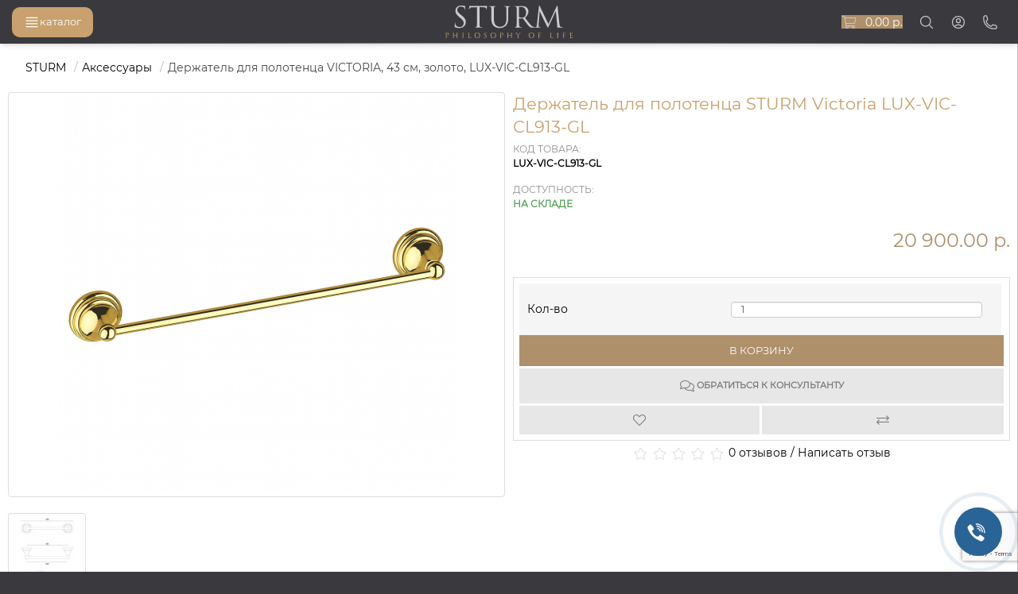

--- FILE ---
content_type: text/html; charset=utf-8
request_url: https://sturmproject.ru/aksessuary/derzhatel_dlya_polotentsa_sturm_victoria_lux_vic_cl913_gl
body_size: 18714
content:
<!DOCTYPE html>
<html dir="ltr" lang="ru">
<head>
<meta charset="UTF-8">
<meta name="viewport" content="width=device-width, initial-scale=1">
<title>Держатель для полотенца STURM Victoria LUX-VIC-CL913-GL купить в СПБ - sturmproject.ru</title>

      
<base href="https://sturmproject.ru/">
<meta name="description" content="Купить держатель для полотенца STURM Victoria LUX-VIC-CL913-GL по цене 20 900.00 р. в интернет-магазине sturmproject.ru в Санкт-Петербурге! Характеристики товара, фото. Гарантия и сертификаты. Наличие в шоу-руме. Быстрая и надёжная доставка по всей России. Удобные способы оплаты покупок.">
<link href="https://sturmproject.ru/image/catalog/d_ajax_search/favicon7.png" rel="icon">

<script src="catalog/view/javascript/jquery/jquery-2.1.1.min.js" ></script>

<script src="https://unpkg.com/default-passive-events"></script>

<link href="catalog/view/javascript/bootstrap/css/bootstrap.min.css" rel="stylesheet" media="screen">

<link rel="stylesheet" href="catalog/view/theme/sturm/stylesheet/stylesheet.css?164815032021" media="screen">

<link rel="stylesheet" href="/responsive/tinycarousel.css" type="text/css" media="screen">

<script src="/responsive/jquery.tinycarousel.js"></script>

<!-- Social Widget -->


<script src="catalog/view/javascript/bootstrap/js/bootstrap.min.js" ></script>

<link rel="stylesheet" href="catalog/view/javascript/font-awesome/css/fontawesome.min.css" type="text/css" media="screen">

<link rel="stylesheet" href="catalog/view/javascript/font-awesome/css/light.css" type="text/css" media="screen">

<link rel="stylesheet" href="catalog/view/javascript/font-awesome/css/brands.css" type="text/css" media="screen">

<link href="catalog/view/theme/sturm/stylesheet/animate.css" rel="stylesheet" type="text/css" media="screen">

<link href="catalog/view/theme/sturm/stylesheet/gallery.css" rel="stylesheet" type="text/css" media="screen">

<link href="catalog/view/theme/sturm/stylesheet/gallery.theme.css" rel="stylesheet" type="text/css" media="screen">

<link href="catalog/view/javascript/jquery/magnific/magnific-popup.css" type="text/css" rel="stylesheet" media="screen">
<link href="catalog/view/javascript/jquery/datetimepicker/bootstrap-datetimepicker.min.css" type="text/css" rel="stylesheet" media="screen">
<link href="catalog/view/javascript/jquery/owl-carousel/owl.carousel.css" type="text/css" rel="stylesheet" media="screen">
<link href="/catalog/view/theme/default/stylesheet/timeout_vw/timeout_vw.css" type="text/css" rel="stylesheet" media="screen">

<link href="catalog/view/javascript/jquery/magnific/magnific-popup.css" type="text/css" rel="stylesheet" media="screen">

<script src="catalog/view/javascript/jquery/magnific/jquery.magnific-popup.min.js" ></script>

<script async src="catalog/view/javascript/common.js" ></script>
<script defer src="catalog/view/javascript/calback.js" ></script>
<script defer src="catalog/view/javascript/fastbuy/fastbuy.js" ></script>

<script src="catalog/view/javascript/jquery/jquery.maskedinput.min.js" ></script>



		
<script src="catalog/view/javascript/jquery/magnific/jquery.magnific-popup.min.js" ></script>
<script src="https://cdnjs.cloudflare.com/ajax/libs/moment.js/2.24.0/moment.min.js" ></script>
<script src="catalog/view/javascript/jquery/datetimepicker/locale/ru-ru.js" ></script>
<script src="catalog/view/javascript/jquery/datetimepicker/bootstrap-datetimepicker.min.js" ></script>
<script src="catalog/view/javascript/jquery/owl-carousel/owl.carousel.min.js" ></script>
<script src="catalog/view/javascript/extension/payment/yandex-pay-and-split.yapay.js" ></script>

<!-- Google Tag Manager -->
<script>(function(w,d,s,l,i){w[l]=w[l]||[];w[l].push({'gtm.start':
new Date().getTime(),event:'gtm.js'});var f=d.getElementsByTagName(s)[0],
j=d.createElement(s),dl=l!='dataLayer'?'&l='+l:'';j.async=true;j.src=
'https://www.googletagmanager.com/gtm.js?id='+i+dl;f.parentNode.insertBefore(j,f);
})(window,document,'script','dataLayer','GTM-KHVL9VT');</script>
<!-- End Google Tag Manager -->

<link rel="canonical" href="https://sturmproject.ru/aksessuary/derzhatel_dlya_polotentsa_sturm_victoria_lux_vic_cl913_gl">
<link href="catalog/view/theme/default/stylesheet/yo/menu/yo-am.css" type="text/css" rel="stylesheet" media="screen">

<script src="https://cdn.tailwindcss.com"></script>


              

                  
</head>
<body class="product-product-2216 has-[.backdrop-active]:!overflow-hidden">

                            <div class="timeout__vw-present  timeout__vw-location-default">

                    <div class="timeout__vw-wrapper">
                                                <div class="open__callme-block close">
                        
                        
                                                            <!-- Phone -->
                                                            
                            
                            
                            
                            

                            
                            
                            
                            
                            
                        
                            
                                                            <!-- Email -->
                                                            
                            
                            
                            

                            
                            
                            
                            
                            
                        
                            
                            
                                                            <!-- Viber -->
                                                            
                            
                            

                            
                            
                            
                            
                            
                        
                            
                            
                            
                                                            <!-- WhatsApp -->
                                                                                                        <div class="whatsapp__callme">
                                                                                <div class="timeout__vw-main  circle">
                                                                                        <a  target="_blank"  href="whatsapp://send?phone=+79111464867"><div class="whatsapp__callme-phone"></div></a>
                                        </div>
                                    </div>
                                                                                                
                            

                            
                            
                            
                            
                            
                        
                            
                            
                            
                            
                                                            <!-- Telegram -->
                                                                                                        <div class="tlgrm__callme">
                                                                                <div class="timeout__vw-main  circle">
                                                                                        <a  target="_blank"  href="https://t.me/sturm_sale"><div class="tlgrm__callme-phone"></div></a>
                                        </div>
                                    </div>
                                                                                                

                            
                            
                            
                            
                            
                        
                            
                            
                            
                            
                            

                                                            <!-- Instagram -->
                                                            
                            
                            
                            
                            
                        
                            
                            
                            
                            
                            

                            
                                                            <!-- VK -->
                                                                                                        <div class="vk__callme">
                                                                                <div class="timeout__vw-main  circle">
                                                                                        <a  target="_blank"  href="https://vk.com/sturmprojectru"><div class="vk__callme-phone"></div></a>
                                        </div>
                                    </div>
                                                                                                
                            
                            
                            
                        
                            
                            
                            
                            
                            

                            
                            
                                                            <!-- Odnoklassniki -->
                                                            
                            
                            
                        
                            
                            
                            
                            
                            

                            
                            
                            
                                                            <!-- Facebook -->
                                                            
                            
                        
                            
                            
                            
                            
                            

                            
                            
                            
                            
                                                            <!-- YouTube -->
                                                            
                        
                                                </div>
                        
                                                    <div class="open__callme">
                                <div class="timeout__vw-main  circle">
                                    <div class="timeout__vw-circle"></div>
                                    <div class="timeout__vw-circle-2"></div>
                                    <a href="#">
                                        <div class="open__callme-phone phone">
                                            <div class="front"></div>
                                            <div class="back"></div>
                                        </div>
                                    </a>
                                </div>
                            </div>
                        
                        <script>
                          (function($){
                            "use strict";
                            let wfb_callme_block = ".open__callme-block";
                            let wfb_layer_dark = ".timeout__vw-layer-dark";
                            let wfb_html_block = '<div class="timeout__vw-layer-dark" onclick="$(\'.open__callme a\').trigger(\'click\')"></div>';
                            let c = 'close', o = 'open', m = 'message', p = 'phone';

                            $(document).ready(function(){
                              $(".open__callme a").click(function(e){
                                e.preventDefault();
                                if ( $(wfb_callme_block).hasClass(c) ) {
                                  $("body").prepend(wfb_html_block);
                                  $(wfb_callme_block).fadeOut('',function(){
                                    $(wfb_layer_dark).fadeIn('');
                                    $(this).removeClass(c).addClass(o).fadeIn();
                                  });
                                  if( $(this).children().hasClass(p) ) { $(this).children().removeClass(p).addClass(m); }
                                }else{
                                  $(wfb_callme_block).fadeOut('fast', function(){
                                    $(wfb_layer_dark).fadeIn('', function(){ $(this).remove(); });
                                    $(this).removeClass(o).addClass(c);
                                  });
                                  if( $(this).children().hasClass(m) ) { $(this).children().removeClass(m).addClass(p); }
                                }
                              });
                            });
                          })(jQuery);
                        </script>
                    </div>
                </div>
            			
<!-- Google Tag Manager (noscript) -->
<noscript><iframe src="https://www.googletagmanager.com/ns.html?id=GTM-KHVL9VT"
height="0" width="0" style="display:none;visibility:hidden"></iframe></noscript>
<!-- End Google Tag Manager (noscript) -->


<header class="fixed z-[10000] bg-[#3a3a3e] w-full m-0 before:absolute before:bg-gradient-to-r from-[#ffffff00] via-[#ffffff80] to-[#ffffff00] before:h-[1px] before:right-0 before:left-0 before:bottom-0 z-[999] hover:bg-[#3a3a3e] transition-all duration-200 shadow-md">
	<nav id="side-navbar" class="has-[.opened]:fixed has-[.opened]:inset-0 has-[.opened]:backdrop-blur-sm has-[.opened]:z-[1] has-[.opened]:backdrop-brightness-50">
		<div class="!w-[80%] md:!w-[50%] lg:!w-[30%]" id="column-left">
			<div id="yo-1" class="text-black border-[#ddd] bg-white mb-[20px] rounded-[4px] border-solid border-[1px] border-transparent shadow-[0_0_1px_1px_rgba(0,0,0,0.05)]">
				<ul class="yo-am w-full m-0 p-0 list-none box-border">
																		<li class="relative block m-0 p-0 float-none  bg-transparent leading-[1.618em] border-t border-[#00000016] first:border-none ">
								<a href="https://sturmproject.ru/unitazy/" class="item-wrapper relative m-0 p-0 w-full max-w-full bg-transparent border-none table table-fixed text-[#595959] no-underline overflow-hidden">
									<div class="w-full relative break-all align-middle table-cell py-[0.7em] px-[1.4em]">
										Унитазы									</div>
									<div class="btn-toggle relative break-all align-middle table-cell py-[0] px-[0.35em] leading-none w-[2.7em] cursor-pointer border-l border-solid border-transparent">
										<span class="relative block w-[2em] h-[2em] leading-[2em]"></span>
									</div>
								</a>
								<ul>
																																								<li >
												<a href="https://sturmproject.ru/unitazy/podvesnye-unitazy/" class="item-wrapper relative m-0 p-0 w-full max-w-full bg-transparent border-none table table-fixed text-[#595959] no-underline overflow-hidden ">
													<div class="item-title item-arrow">
														Подвесные													</div>
												</a>
											</li>
																																																		<li >
												<a href="https://sturmproject.ru/unitazy/pristavnye-unitazy/" class="item-wrapper relative m-0 p-0 w-full max-w-full bg-transparent border-none table table-fixed text-[#595959] no-underline overflow-hidden ">
													<div class="item-title item-arrow">
														Приставные													</div>
												</a>
											</li>
																																																		<li >
												<a href="https://sturmproject.ru/unitazy/unitazy-kompakty/" class="item-wrapper relative m-0 p-0 w-full max-w-full bg-transparent border-none table table-fixed text-[#595959] no-underline overflow-hidden ">
													<div class="item-title item-arrow">
														Унитазы-компакты													</div>
												</a>
											</li>
																																																		<li >
												<a href="https://sturmproject.ru/unitazy/pissuary/" class="item-wrapper relative m-0 p-0 w-full max-w-full bg-transparent border-none table table-fixed text-[#595959] no-underline overflow-hidden ">
													<div class="item-title item-arrow">
														Писсуары													</div>
												</a>
											</li>
																																																		<li >
												<a href="https://sturmproject.ru/unitazy/sidenya-dlya-unitazov/" class="item-wrapper relative m-0 p-0 w-full max-w-full bg-transparent border-none table table-fixed text-[#595959] no-underline overflow-hidden ">
													<div class="item-title item-arrow">
														Сиденья для унитазов													</div>
												</a>
											</li>
																											</ul>
							</li>
											
																		<li class="relative block m-0 p-0 float-none  bg-transparent leading-[1.618em] border-t border-[#00000016] first:border-none ">
								<a href="https://sturmproject.ru/rakoviny/" class="item-wrapper relative m-0 p-0 w-full max-w-full bg-transparent border-none table table-fixed text-[#595959] no-underline overflow-hidden">
									<div class="w-full relative break-all align-middle table-cell py-[0.7em] px-[1.4em]">
										Раковины									</div>
									<div class="btn-toggle relative break-all align-middle table-cell py-[0] px-[0.35em] leading-none w-[2.7em] cursor-pointer border-l border-solid border-transparent">
										<span class="relative block w-[2em] h-[2em] leading-[2em]"></span>
									</div>
								</a>
								<ul>
																																								<li >
												<a href="https://sturmproject.ru/rakoviny/nakladnye-rakoviny/" class="item-wrapper relative m-0 p-0 w-full max-w-full bg-transparent border-none table table-fixed text-[#595959] no-underline overflow-hidden ">
													<div class="item-title item-arrow">
														Накладные													</div>
												</a>
											</li>
																																																		<li >
												<a href="https://sturmproject.ru/rakoviny/podvesnye-rakoviny/" class="item-wrapper relative m-0 p-0 w-full max-w-full bg-transparent border-none table table-fixed text-[#595959] no-underline overflow-hidden ">
													<div class="item-title item-arrow">
														Подвесные													</div>
												</a>
											</li>
																																																		<li >
												<a href="https://sturmproject.ru/rakoviny/vstraivaemye-rakoviny/" class="item-wrapper relative m-0 p-0 w-full max-w-full bg-transparent border-none table table-fixed text-[#595959] no-underline overflow-hidden ">
													<div class="item-title item-arrow">
														Встраиваемые													</div>
												</a>
											</li>
																																																		<li >
												<a href="https://sturmproject.ru/rakoviny/komplektuyushchie-2/" class="item-wrapper relative m-0 p-0 w-full max-w-full bg-transparent border-none table table-fixed text-[#595959] no-underline overflow-hidden ">
													<div class="item-title item-arrow">
														Комплектующие													</div>
												</a>
											</li>
																											</ul>
							</li>
											
																		<li class="relative block m-0 p-0 float-none  bg-transparent leading-[1.618em] border-t border-[#00000016] first:border-none ">
								<a href="https://sturmproject.ru/smesiteli/" class="item-wrapper relative m-0 p-0 w-full max-w-full bg-transparent border-none table table-fixed text-[#595959] no-underline overflow-hidden">
									<div class="w-full relative break-all align-middle table-cell py-[0.7em] px-[1.4em]">
										Смесители									</div>
									<div class="btn-toggle relative break-all align-middle table-cell py-[0] px-[0.35em] leading-none w-[2.7em] cursor-pointer border-l border-solid border-transparent">
										<span class="relative block w-[2em] h-[2em] leading-[2em]"></span>
									</div>
								</a>
								<ul>
																																								<li >
												<a href="https://sturmproject.ru/smesiteli/smesiteli-dlya-rakoviny/" class="item-wrapper relative m-0 p-0 w-full max-w-full bg-transparent border-none table table-fixed text-[#595959] no-underline overflow-hidden ">
													<div class="item-title item-arrow">
														Смесители для раковины													</div>
												</a>
											</li>
																																																		<li class="relative block m-0 p-0 float-none bg-transparent leading-[1.618em] border-t border-[#00000016] first:border-none ">
												<a href="https://sturmproject.ru/smesiteli/smesiteli-dlya-vanny/" class="item-wrapper relative m-0 p-0 w-full max-w-full bg-transparent border-none table table-fixed text-[#595959] no-underline overflow-hidden ">
													<div class="w-full relative break-all align-middle table-cell py-[0.7em] px-[1.4em]">
														Смесители для ванны													</div>
													<div class="btn-toggle relative break-all align-middle table-cell py-[0] px-[0.35em] leading-none w-[2.7em] cursor-pointer border-l border-solid border-transparent">
														<span class="relative block w-[2em] h-[2em] leading-[2em]"></span>
													</div>
												</a>
												<ul>
																																						<li class="relative block m-0 p-0 float-none bg-transparent leading-[1.618em] border-t border-[#00000016] first:border-none ">
														<a href="https://sturmproject.ru/smesiteli/smesiteli-dlya-vanny/izlivy_dlya_smesitelej/" class="item-wrapper relative m-0 p-0 w-full max-w-full bg-transparent border-none table table-fixed text-[#595959] no-underline overflow-hidden ">
															<div class="w-full relative break-all align-middle table-cell py-[0.7em] px-[1.4em]">
																Изливы для смесителей															</div>
														</a>
													</li>
																								</ul>
											</li>
																																																		<li >
												<a href="https://sturmproject.ru/smesiteli/smesiteli-dlya-dusha/" class="item-wrapper relative m-0 p-0 w-full max-w-full bg-transparent border-none table table-fixed text-[#595959] no-underline overflow-hidden ">
													<div class="item-title item-arrow">
														Смесители для душа													</div>
												</a>
											</li>
																																																		<li >
												<a href="https://sturmproject.ru/smesiteli/vstraivaemye-smesiteli/" class="item-wrapper relative m-0 p-0 w-full max-w-full bg-transparent border-none table table-fixed text-[#595959] no-underline overflow-hidden ">
													<div class="item-title item-arrow">
														Встраиваемые смесители													</div>
												</a>
											</li>
																																																		<li >
												<a href="https://sturmproject.ru/smesiteli/smesiteli-dlya-bide/" class="item-wrapper relative m-0 p-0 w-full max-w-full bg-transparent border-none table table-fixed text-[#595959] no-underline overflow-hidden ">
													<div class="item-title item-arrow">
														Смесители для биде													</div>
												</a>
											</li>
																																																		<li >
												<a href="https://sturmproject.ru/smesiteli/smesiteli-dlya-kuhni/" class="item-wrapper relative m-0 p-0 w-full max-w-full bg-transparent border-none table table-fixed text-[#595959] no-underline overflow-hidden ">
													<div class="item-title item-arrow">
														Смесители для кухни													</div>
												</a>
											</li>
																																																		<li >
												<a href="https://sturmproject.ru/smesiteli/smesiteli_dlya_rukomojnikov/" class="item-wrapper relative m-0 p-0 w-full max-w-full bg-transparent border-none table table-fixed text-[#595959] no-underline overflow-hidden ">
													<div class="item-title item-arrow">
														Смесители для рукомойников													</div>
												</a>
											</li>
																																																		<li >
												<a href="https://sturmproject.ru/smesiteli/dushevye-stojki/" class="item-wrapper relative m-0 p-0 w-full max-w-full bg-transparent border-none table table-fixed text-[#595959] no-underline overflow-hidden ">
													<div class="item-title item-arrow">
														Душевые стойки													</div>
												</a>
											</li>
																																																		<li class="relative block m-0 p-0 float-none bg-transparent leading-[1.618em] border-t border-[#00000016] first:border-none ">
												<a href="https://sturmproject.ru/smesiteli/dushi/" class="item-wrapper relative m-0 p-0 w-full max-w-full bg-transparent border-none table table-fixed text-[#595959] no-underline overflow-hidden ">
													<div class="w-full relative break-all align-middle table-cell py-[0.7em] px-[1.4em]">
														Души													</div>
													<div class="btn-toggle relative break-all align-middle table-cell py-[0] px-[0.35em] leading-none w-[2.7em] cursor-pointer border-l border-solid border-transparent">
														<span class="relative block w-[2em] h-[2em] leading-[2em]"></span>
													</div>
												</a>
												<ul>
																																						<li class="relative block m-0 p-0 float-none bg-transparent leading-[1.618em] border-t border-[#00000016] first:border-none ">
														<a href="https://sturmproject.ru/smesiteli/dushi/verhnie-dushi/" class="item-wrapper relative m-0 p-0 w-full max-w-full bg-transparent border-none table table-fixed text-[#595959] no-underline overflow-hidden ">
															<div class="w-full relative break-all align-middle table-cell py-[0.7em] px-[1.4em]">
																Верхние души															</div>
														</a>
													</li>
																																						<li class="relative block m-0 p-0 float-none bg-transparent leading-[1.618em] border-t border-[#00000016] first:border-none ">
														<a href="https://sturmproject.ru/smesiteli/dushi/komplektuyushchie/" class="item-wrapper relative m-0 p-0 w-full max-w-full bg-transparent border-none table table-fixed text-[#595959] no-underline overflow-hidden ">
															<div class="w-full relative break-all align-middle table-cell py-[0.7em] px-[1.4em]">
																Комплектующие															</div>
														</a>
													</li>
																																						<li class="relative block m-0 p-0 float-none bg-transparent leading-[1.618em] border-t border-[#00000016] first:border-none ">
														<a href="https://sturmproject.ru/smesiteli/dushi/ruchnye_dushi/" class="item-wrapper relative m-0 p-0 w-full max-w-full bg-transparent border-none table table-fixed text-[#595959] no-underline overflow-hidden ">
															<div class="w-full relative break-all align-middle table-cell py-[0.7em] px-[1.4em]">
																Ручные души															</div>
														</a>
													</li>
																								</ul>
											</li>
																																																		<li >
												<a href="https://sturmproject.ru/smesiteli/gotovye_komplekty/" class="item-wrapper relative m-0 p-0 w-full max-w-full bg-transparent border-none table table-fixed text-[#595959] no-underline overflow-hidden ">
													<div class="item-title item-arrow">
														Готовые комплекты													</div>
												</a>
											</li>
																											</ul>
							</li>
											
																		<li class="relative block m-0 p-0 float-none  bg-transparent leading-[1.618em] border-t border-[#00000016] first:border-none ">
								<a href="https://sturmproject.ru/vanny/" class="item-wrapper relative m-0 p-0 w-full max-w-full bg-transparent border-none table table-fixed text-[#595959] no-underline overflow-hidden">
									<div class="w-full relative break-all align-middle table-cell py-[0.7em] px-[1.4em]">
										Ванны									</div>
									<div class="btn-toggle relative break-all align-middle table-cell py-[0] px-[0.35em] leading-none w-[2.7em] cursor-pointer border-l border-solid border-transparent">
										<span class="relative block w-[2em] h-[2em] leading-[2em]"></span>
									</div>
								</a>
								<ul>
																																								<li >
												<a href="https://sturmproject.ru/vanny/vstraivaemye-vanny/" class="item-wrapper relative m-0 p-0 w-full max-w-full bg-transparent border-none table table-fixed text-[#595959] no-underline overflow-hidden ">
													<div class="item-title item-arrow">
														Встраиваемые													</div>
												</a>
											</li>
																																																		<li >
												<a href="https://sturmproject.ru/vanny/otdelnostoyashie-vanny/" class="item-wrapper relative m-0 p-0 w-full max-w-full bg-transparent border-none table table-fixed text-[#595959] no-underline overflow-hidden ">
													<div class="item-title item-arrow">
														Отдельностоящие													</div>
												</a>
											</li>
																																																		<li >
												<a href="https://sturmproject.ru/vanny/pristennye-vanny/" class="item-wrapper relative m-0 p-0 w-full max-w-full bg-transparent border-none table table-fixed text-[#595959] no-underline overflow-hidden ">
													<div class="item-title item-arrow">
														Пристенные													</div>
												</a>
											</li>
																																																		<li >
												<a href="https://sturmproject.ru/vanny/komplektuyushchie-1/" class="item-wrapper relative m-0 p-0 w-full max-w-full bg-transparent border-none table table-fixed text-[#595959] no-underline overflow-hidden ">
													<div class="item-title item-arrow">
														Комплектующие													</div>
												</a>
											</li>
																											</ul>
							</li>
											
																		<li class="relative block m-0 p-0 float-none  bg-transparent leading-[1.618em] border-t border-[#00000016] first:border-none ">
								<a href="https://sturmproject.ru/ograzhdeniya/" class="item-wrapper relative m-0 p-0 w-full max-w-full bg-transparent border-none table table-fixed text-[#595959] no-underline overflow-hidden">
									<div class="w-full relative break-all align-middle table-cell py-[0.7em] px-[1.4em]">
										Душевые ограждения									</div>
									<div class="btn-toggle relative break-all align-middle table-cell py-[0] px-[0.35em] leading-none w-[2.7em] cursor-pointer border-l border-solid border-transparent">
										<span class="relative block w-[2em] h-[2em] leading-[2em]"></span>
									</div>
								</a>
								<ul>
																																								<li >
												<a href="https://sturmproject.ru/ograzhdeniya/dushevye-ugolki/" class="item-wrapper relative m-0 p-0 w-full max-w-full bg-transparent border-none table table-fixed text-[#595959] no-underline overflow-hidden ">
													<div class="item-title item-arrow">
														Душевые уголки													</div>
												</a>
											</li>
																																																		<li >
												<a href="https://sturmproject.ru/ograzhdeniya/shtorki-na-vannu/" class="item-wrapper relative m-0 p-0 w-full max-w-full bg-transparent border-none table table-fixed text-[#595959] no-underline overflow-hidden ">
													<div class="item-title item-arrow">
														Шторки на ванну													</div>
												</a>
											</li>
																																																		<li >
												<a href="https://sturmproject.ru/ograzhdeniya/dveri-v-nishu/" class="item-wrapper relative m-0 p-0 w-full max-w-full bg-transparent border-none table table-fixed text-[#595959] no-underline overflow-hidden ">
													<div class="item-title item-arrow">
														Двери в нишу													</div>
												</a>
											</li>
																																																		<li >
												<a href="https://sturmproject.ru/ograzhdeniya/dushevye-poddony/" class="item-wrapper relative m-0 p-0 w-full max-w-full bg-transparent border-none table table-fixed text-[#595959] no-underline overflow-hidden ">
													<div class="item-title item-arrow">
														Душевые поддоны													</div>
												</a>
											</li>
																																																		<li >
												<a href="https://sturmproject.ru/ograzhdeniya/komplektuyushie/" class="item-wrapper relative m-0 p-0 w-full max-w-full bg-transparent border-none table table-fixed text-[#595959] no-underline overflow-hidden ">
													<div class="item-title item-arrow">
														Комплектующие													</div>
												</a>
											</li>
																											</ul>
							</li>
											
																		<li class="relative block m-0 p-0 float-none  bg-transparent leading-[1.618em] border-t border-[#00000016] first:border-none ">
								<a href="https://sturmproject.ru/gigienicheskie-dushi/" class="item-wrapper relative m-0 p-0 w-full max-w-full bg-transparent border-none table table-fixed text-[#595959] no-underline overflow-hidden">
									<div class="w-full relative break-all align-middle table-cell py-[0.7em] px-[1.4em]">
										Гигиенические души									</div>
									<div class="btn-toggle relative break-all align-middle table-cell py-[0] px-[0.35em] leading-none w-[2.7em] cursor-pointer border-l border-solid border-transparent">
										<span class="relative block w-[2em] h-[2em] leading-[2em]"></span>
									</div>
								</a>
								<ul>
																																								<li >
												<a href="https://sturmproject.ru/gigienicheskie-dushi/smesiteli_dlya_gigienicheskih_dushej/" class="item-wrapper relative m-0 p-0 w-full max-w-full bg-transparent border-none table table-fixed text-[#595959] no-underline overflow-hidden ">
													<div class="item-title item-arrow">
														Смесители для гигиенических душей													</div>
												</a>
											</li>
																											</ul>
							</li>
											
																		<li class="relative block m-0 p-0 float-none  bg-transparent leading-[1.618em] border-t border-[#00000016] first:border-none ">
								<a href="https://sturmproject.ru/mebel/" class="item-wrapper relative m-0 p-0 w-full max-w-full bg-transparent border-none table table-fixed text-[#595959] no-underline overflow-hidden">
									<div class="w-full relative break-all align-middle table-cell py-[0.7em] px-[1.4em]">
										Мебель для ванной									</div>
									<div class="btn-toggle relative break-all align-middle table-cell py-[0] px-[0.35em] leading-none w-[2.7em] cursor-pointer border-l border-solid border-transparent">
										<span class="relative block w-[2em] h-[2em] leading-[2em]"></span>
									</div>
								</a>
								<ul>
																																								<li >
												<a href="https://sturmproject.ru/mebel/tumby-s-rakovinoj/" class="item-wrapper relative m-0 p-0 w-full max-w-full bg-transparent border-none table table-fixed text-[#595959] no-underline overflow-hidden ">
													<div class="item-title item-arrow">
														Тумбы с раковиной													</div>
												</a>
											</li>
																																																		<li >
												<a href="https://sturmproject.ru/mebel/zerkala/" class="item-wrapper relative m-0 p-0 w-full max-w-full bg-transparent border-none table table-fixed text-[#595959] no-underline overflow-hidden ">
													<div class="item-title item-arrow">
														Зеркала													</div>
												</a>
											</li>
																																																		<li >
												<a href="https://sturmproject.ru/mebel/zerkalnye-shkafy/" class="item-wrapper relative m-0 p-0 w-full max-w-full bg-transparent border-none table table-fixed text-[#595959] no-underline overflow-hidden ">
													<div class="item-title item-arrow">
														Зеркальные шкафы													</div>
												</a>
											</li>
																											</ul>
							</li>
											
																		<li class="relative block m-0 p-0 float-none  bg-transparent leading-[1.618em] border-t border-[#00000016] first:border-none ">
								<a href="https://sturmproject.ru/dushevye-kabiny/" class="item-wrapper relative m-0 p-0 w-full max-w-full bg-transparent border-none table table-fixed text-[#595959] no-underline overflow-hidden">
									<div class="w-full">
										Душевые кабины									</div>
								</a>
							</li>
										
																		<li class="relative block m-0 p-0 float-none  bg-transparent leading-[1.618em] border-t border-[#00000016] first:border-none ">
								<a href="https://sturmproject.ru/bide/" class="item-wrapper relative m-0 p-0 w-full max-w-full bg-transparent border-none table table-fixed text-[#595959] no-underline overflow-hidden">
									<div class="w-full relative break-all align-middle table-cell py-[0.7em] px-[1.4em]">
										Биде									</div>
									<div class="btn-toggle relative break-all align-middle table-cell py-[0] px-[0.35em] leading-none w-[2.7em] cursor-pointer border-l border-solid border-transparent">
										<span class="relative block w-[2em] h-[2em] leading-[2em]"></span>
									</div>
								</a>
								<ul>
																																								<li >
												<a href="https://sturmproject.ru/bide/podvesnye-bide/" class="item-wrapper relative m-0 p-0 w-full max-w-full bg-transparent border-none table table-fixed text-[#595959] no-underline overflow-hidden ">
													<div class="item-title item-arrow">
														Подвесные													</div>
												</a>
											</li>
																																																		<li >
												<a href="https://sturmproject.ru/bide/napolnye-bide/" class="item-wrapper relative m-0 p-0 w-full max-w-full bg-transparent border-none table table-fixed text-[#595959] no-underline overflow-hidden ">
													<div class="item-title item-arrow">
														Напольные													</div>
												</a>
											</li>
																											</ul>
							</li>
											
																		<li class="relative block m-0 p-0 float-none  bg-transparent leading-[1.618em] border-t border-[#00000016] first:border-none ">
								<a href="https://sturmproject.ru/inzhenernye/" class="item-wrapper relative m-0 p-0 w-full max-w-full bg-transparent border-none table table-fixed text-[#595959] no-underline overflow-hidden">
									<div class="w-full relative break-all align-middle table-cell py-[0.7em] px-[1.4em]">
										Инженерные системы									</div>
									<div class="btn-toggle relative break-all align-middle table-cell py-[0] px-[0.35em] leading-none w-[2.7em] cursor-pointer border-l border-solid border-transparent">
										<span class="relative block w-[2em] h-[2em] leading-[2em]"></span>
									</div>
								</a>
								<ul>
																																								<li >
												<a href="https://sturmproject.ru/inzhenernye/installyacii/" class="item-wrapper relative m-0 p-0 w-full max-w-full bg-transparent border-none table table-fixed text-[#595959] no-underline overflow-hidden ">
													<div class="item-title item-arrow">
														Инсталляции													</div>
												</a>
											</li>
																																																		<li >
												<a href="https://sturmproject.ru/inzhenernye/dushevye-lotki/" class="item-wrapper relative m-0 p-0 w-full max-w-full bg-transparent border-none table table-fixed text-[#595959] no-underline overflow-hidden ">
													<div class="item-title item-arrow">
														Душевые лотки													</div>
												</a>
											</li>
																																																		<li >
												<a href="https://sturmproject.ru/inzhenernye/dushevye-trapy/" class="item-wrapper relative m-0 p-0 w-full max-w-full bg-transparent border-none table table-fixed text-[#595959] no-underline overflow-hidden ">
													<div class="item-title item-arrow">
														Душевые трапы													</div>
												</a>
											</li>
																																																		<li >
												<a href="https://sturmproject.ru/inzhenernye/sifony/" class="item-wrapper relative m-0 p-0 w-full max-w-full bg-transparent border-none table table-fixed text-[#595959] no-underline overflow-hidden ">
													<div class="item-title item-arrow">
														Сифоны													</div>
												</a>
											</li>
																																																		<li >
												<a href="https://sturmproject.ru/inzhenernye/slivy-perelivy/" class="item-wrapper relative m-0 p-0 w-full max-w-full bg-transparent border-none table table-fixed text-[#595959] no-underline overflow-hidden ">
													<div class="item-title item-arrow">
														Сливы-переливы													</div>
												</a>
											</li>
																																																		<li >
												<a href="https://sturmproject.ru/inzhenernye/paneli-smyva/" class="item-wrapper relative m-0 p-0 w-full max-w-full bg-transparent border-none table table-fixed text-[#595959] no-underline overflow-hidden ">
													<div class="item-title item-arrow">
														Панели смыва													</div>
												</a>
											</li>
																																																		<li >
												<a href="https://sturmproject.ru/inzhenernye/dlya_unitazov_i_rakovin/" class="item-wrapper relative m-0 p-0 w-full max-w-full bg-transparent border-none table table-fixed text-[#595959] no-underline overflow-hidden ">
													<div class="item-title item-arrow">
														Для унитазов и раковин													</div>
												</a>
											</li>
																																																		<li >
												<a href="https://sturmproject.ru/inzhenernye/komplektuyushchie-3/" class="item-wrapper relative m-0 p-0 w-full max-w-full bg-transparent border-none table table-fixed text-[#595959] no-underline overflow-hidden ">
													<div class="item-title item-arrow">
														Комплектующие													</div>
												</a>
											</li>
																											</ul>
							</li>
											
																		<li class="relative block m-0 p-0 float-none  bg-transparent leading-[1.618em] border-t border-[#00000016] first:border-none ">
								<a href="https://sturmproject.ru/polotencesushiteli/" class="item-wrapper relative m-0 p-0 w-full max-w-full bg-transparent border-none table table-fixed text-[#595959] no-underline overflow-hidden">
									<div class="w-full relative break-all align-middle table-cell py-[0.7em] px-[1.4em]">
										Полотенцесушители									</div>
									<div class="btn-toggle relative break-all align-middle table-cell py-[0] px-[0.35em] leading-none w-[2.7em] cursor-pointer border-l border-solid border-transparent">
										<span class="relative block w-[2em] h-[2em] leading-[2em]"></span>
									</div>
								</a>
								<ul>
																																								<li >
												<a href="https://sturmproject.ru/polotencesushiteli/vodyanye-polotencesushiteli/" class="item-wrapper relative m-0 p-0 w-full max-w-full bg-transparent border-none table table-fixed text-[#595959] no-underline overflow-hidden ">
													<div class="item-title item-arrow">
														Водяные													</div>
												</a>
											</li>
																																																		<li >
												<a href="https://sturmproject.ru/polotencesushiteli/elektricheskie-polotencesushiteli/" class="item-wrapper relative m-0 p-0 w-full max-w-full bg-transparent border-none table table-fixed text-[#595959] no-underline overflow-hidden ">
													<div class="item-title item-arrow">
														Электрические													</div>
												</a>
											</li>
																											</ul>
							</li>
											
																		<li class="relative block m-0 p-0 float-none  bg-transparent leading-[1.618em] border-t border-[#00000016] first:border-none active">
								<a href="https://sturmproject.ru/aksessuary/" class="item-wrapper relative m-0 p-0 w-full max-w-full bg-transparent border-none table table-fixed text-[#595959] no-underline overflow-hidden">
									<div class="w-full relative break-all align-middle table-cell py-[0.7em] px-[1.4em]">
										Аксессуары									</div>
									<div class="btn-toggle relative break-all align-middle table-cell py-[0] px-[0.35em] leading-none w-[2.7em] cursor-pointer border-l border-solid border-transparent">
										<span class="relative block w-[2em] h-[2em] leading-[2em]"></span>
									</div>
								</a>
								<ul>
																																								<li >
												<a href="https://sturmproject.ru/aksessuary/ershi-dlya-tualeta/" class="item-wrapper relative m-0 p-0 w-full max-w-full bg-transparent border-none table table-fixed text-[#595959] no-underline overflow-hidden ">
													<div class="item-title item-arrow">
														Ерши для туалета													</div>
												</a>
											</li>
																																																		<li >
												<a href="https://sturmproject.ru/aksessuary/derzhateli-dlya-tualetnoj-bumagi/" class="item-wrapper relative m-0 p-0 w-full max-w-full bg-transparent border-none table table-fixed text-[#595959] no-underline overflow-hidden ">
													<div class="item-title item-arrow">
														Держатели для туалетной бумаги													</div>
												</a>
											</li>
																																																		<li >
												<a href="https://sturmproject.ru/aksessuary/dozatory-dlya-zhidkogo-myla/" class="item-wrapper relative m-0 p-0 w-full max-w-full bg-transparent border-none table table-fixed text-[#595959] no-underline overflow-hidden ">
													<div class="item-title item-arrow">
														Дозаторы для жидкого мыла													</div>
												</a>
											</li>
																																																		<li >
												<a href="https://sturmproject.ru/aksessuary/mylnicy/" class="item-wrapper relative m-0 p-0 w-full max-w-full bg-transparent border-none table table-fixed text-[#595959] no-underline overflow-hidden ">
													<div class="item-title item-arrow">
														Мыльницы													</div>
												</a>
											</li>
																																																		<li >
												<a href="https://sturmproject.ru/aksessuary/stakany_dlya_zubnyh_shchetok/" class="item-wrapper relative m-0 p-0 w-full max-w-full bg-transparent border-none table table-fixed text-[#595959] no-underline overflow-hidden ">
													<div class="item-title item-arrow">
														Стаканы для зубных щеток													</div>
												</a>
											</li>
																																																		<li >
												<a href="https://sturmproject.ru/aksessuary/kryuchki/" class="item-wrapper relative m-0 p-0 w-full max-w-full bg-transparent border-none table table-fixed text-[#595959] no-underline overflow-hidden ">
													<div class="item-title item-arrow">
														Крючки													</div>
												</a>
											</li>
																																																		<li >
												<a href="https://sturmproject.ru/aksessuary/derzhateli-dlya-polotenec/" class="item-wrapper relative m-0 p-0 w-full max-w-full bg-transparent border-none table table-fixed text-[#595959] no-underline overflow-hidden ">
													<div class="item-title item-arrow">
														Держатели для полотенец													</div>
												</a>
											</li>
																																																		<li >
												<a href="https://sturmproject.ru/aksessuary/polki-dlya-dusha/" class="item-wrapper relative m-0 p-0 w-full max-w-full bg-transparent border-none table table-fixed text-[#595959] no-underline overflow-hidden ">
													<div class="item-title item-arrow">
														Полки для душа													</div>
												</a>
											</li>
																																																		<li >
												<a href="https://sturmproject.ru/aksessuary/polki-dlya-polotenec/" class="item-wrapper relative m-0 p-0 w-full max-w-full bg-transparent border-none table table-fixed text-[#595959] no-underline overflow-hidden ">
													<div class="item-title item-arrow">
														Полки для полотенец													</div>
												</a>
											</li>
																																																		<li >
												<a href="https://sturmproject.ru/aksessuary/poruchni/" class="item-wrapper relative m-0 p-0 w-full max-w-full bg-transparent border-none table table-fixed text-[#595959] no-underline overflow-hidden ">
													<div class="item-title item-arrow">
														Поручни													</div>
												</a>
											</li>
																											</ul>
							</li>
											
																		<li class="relative block m-0 p-0 float-none  bg-transparent leading-[1.618em] border-t border-[#00000016] first:border-none ">
								<a href="https://sturmproject.ru/plitka/" class="item-wrapper relative m-0 p-0 w-full max-w-full bg-transparent border-none table table-fixed text-[#595959] no-underline overflow-hidden">
									<div class="w-full relative break-all align-middle table-cell py-[0.7em] px-[1.4em]">
										Керамогранит									</div>
									<div class="btn-toggle relative break-all align-middle table-cell py-[0] px-[0.35em] leading-none w-[2.7em] cursor-pointer border-l border-solid border-transparent">
										<span class="relative block w-[2em] h-[2em] leading-[2em]"></span>
									</div>
								</a>
								<ul>
																																								<li >
												<a href="https://sturmproject.ru/plitka/keramogranit/" class="item-wrapper relative m-0 p-0 w-full max-w-full bg-transparent border-none table table-fixed text-[#595959] no-underline overflow-hidden ">
													<div class="item-title item-arrow">
														Керамогранит													</div>
												</a>
											</li>
																																																		<li >
												<a href="https://sturmproject.ru/plitka/keramogranit_ultramax/" class="item-wrapper relative m-0 p-0 w-full max-w-full bg-transparent border-none table table-fixed text-[#595959] no-underline overflow-hidden ">
													<div class="item-title item-arrow">
														Керамогранит UltraMAX													</div>
												</a>
											</li>
																																																		<li >
												<a href="https://sturmproject.ru/plitka/mozaika/" class="item-wrapper relative m-0 p-0 w-full max-w-full bg-transparent border-none table table-fixed text-[#595959] no-underline overflow-hidden ">
													<div class="item-title item-arrow">
														Мозаика													</div>
												</a>
											</li>
																											</ul>
							</li>
											
																		<li class="relative block m-0 p-0 float-none  bg-transparent leading-[1.618em] border-t border-[#00000016] first:border-none ">
								<a href="https://sturmproject.ru/svet/" class="item-wrapper relative m-0 p-0 w-full max-w-full bg-transparent border-none table table-fixed text-[#595959] no-underline overflow-hidden">
									<div class="w-full relative break-all align-middle table-cell py-[0.7em] px-[1.4em]">
										Свет									</div>
									<div class="btn-toggle relative break-all align-middle table-cell py-[0] px-[0.35em] leading-none w-[2.7em] cursor-pointer border-l border-solid border-transparent">
										<span class="relative block w-[2em] h-[2em] leading-[2em]"></span>
									</div>
								</a>
								<ul>
																																								<li >
												<a href="https://sturmproject.ru/svet/lyustry/" class="item-wrapper relative m-0 p-0 w-full max-w-full bg-transparent border-none table table-fixed text-[#595959] no-underline overflow-hidden ">
													<div class="item-title item-arrow">
														Люстры													</div>
												</a>
											</li>
																																																		<li >
												<a href="https://sturmproject.ru/svet/podvesnye_svetilniki/" class="item-wrapper relative m-0 p-0 w-full max-w-full bg-transparent border-none table table-fixed text-[#595959] no-underline overflow-hidden ">
													<div class="item-title item-arrow">
														Подвесные светильники													</div>
												</a>
											</li>
																																																		<li >
												<a href="https://sturmproject.ru/svet/potolochnye_svetilniki/" class="item-wrapper relative m-0 p-0 w-full max-w-full bg-transparent border-none table table-fixed text-[#595959] no-underline overflow-hidden ">
													<div class="item-title item-arrow">
														Потолочные светильники													</div>
												</a>
											</li>
																																																		<li >
												<a href="https://sturmproject.ru/svet/nastennye_svetilniki/" class="item-wrapper relative m-0 p-0 w-full max-w-full bg-transparent border-none table table-fixed text-[#595959] no-underline overflow-hidden ">
													<div class="item-title item-arrow">
														Настенные светильники													</div>
												</a>
											</li>
																																																		<li >
												<a href="https://sturmproject.ru/svet/nastolnye_lampy/" class="item-wrapper relative m-0 p-0 w-full max-w-full bg-transparent border-none table table-fixed text-[#595959] no-underline overflow-hidden ">
													<div class="item-title item-arrow">
														Настольные лампы													</div>
												</a>
											</li>
																																																		<li >
												<a href="https://sturmproject.ru/svet/torshery/" class="item-wrapper relative m-0 p-0 w-full max-w-full bg-transparent border-none table table-fixed text-[#595959] no-underline overflow-hidden ">
													<div class="item-title item-arrow">
														Торшеры													</div>
												</a>
											</li>
																											</ul>
							</li>
											
																		<li class="relative block m-0 p-0 float-none  bg-transparent leading-[1.618em] border-t border-[#00000016] first:border-none ">
								<a href="https://sturmproject.ru/parket/" class="item-wrapper relative m-0 p-0 w-full max-w-full bg-transparent border-none table table-fixed text-[#595959] no-underline overflow-hidden">
									<div class="w-full">
										Паркет									</div>
								</a>
							</li>
										
																		<li class="relative block m-0 p-0 float-none  bg-transparent leading-[1.618em] border-t border-[#00000016] first:border-none ">
								<a href="https://sturmproject.ru/laminat/" class="item-wrapper relative m-0 p-0 w-full max-w-full bg-transparent border-none table table-fixed text-[#595959] no-underline overflow-hidden">
									<div class="w-full">
										Ламинат									</div>
								</a>
							</li>
										
																		<li class="relative block m-0 p-0 float-none  bg-transparent leading-[1.618em] border-t border-[#00000016] first:border-none ">
								<a href="https://sturmproject.ru/divany/" class="item-wrapper relative m-0 p-0 w-full max-w-full bg-transparent border-none table table-fixed text-[#595959] no-underline overflow-hidden">
									<div class="w-full">
										Диваны									</div>
								</a>
							</li>
										
									</ul>
			</div>
		</div>	
	</nav>
	<div id="search-bar" class="hidden fixed inset-0 flex flex-col items-center justify-start z-10 backdrop-blur-sm backdrop-brightness-50">
		<div id="search" class="relative top-10 flex mx-2 border border-solid border-[#444448] hover:border-[#c8a16e] bg-[#444448] z-[9] w-3/4">
			<input id="search-input" type="text" name="search" class="px-4 py-2 w-full bg-[#444448] text-[#efefef] outline-none" placeholder="Поиск товара по каталогу">
			<button type="button" class="flex items-center justify-center px-4 bg-[#444448]">
				<i class="fa fa-search"></i> 
			</button>
		</div>
	</div>
	<div id="cart" class="btn-group btn-block">
  <button id="cart-menu-button" type="button" class="hover:bg-transparent">
    <i class="fa fa-shopping-cart"></i>
    <span id="cart-total">
      0.00 р.    </span>
  </button>
</div>

<div id="side-cart" class="has-[.opened]:fixed has-[.opened]:inset-0 has-[.opened]:backdrop-blur-sm has-[.opened]:z-[1] has-[.opened]:backdrop-brightness-50 group">
  <div id="cart-panel" class="pt-[20px] p-[20px] fixed w-[88%] lg:w-1/3 top-0 right-0 overflow-y-scroll h-full z-[9999] bg-[#444448] group-[.backdrop-active]:translate-x-0 translate-x-full transition-all shadow">
    <ul>
            <li>
        <p class="text-center">В корзине пусто!</p>
      </li>
          </ul>
  </div>
</div>	<div class="container">
		<div class="flex flex-col lg:grid lg:grid-cols-3 justify-between items-center gap-2 mx-0">
			<div class="head-search">
				<div class="head-right-inner">
					<button class="!hidden lg:!flex ui-button ui-button-primary ui-button--rounded show-catalog" data-target="catalog-panel">
						<svg xmlns="http://www.w3.org/2000/svg" fill="none" viewBox="0 0 24 24" stroke-width="1.5" stroke="currentColor" class="w-8 h-8">
            				<path stroke-linecap="round" stroke-linejoin="round" d="M3.75 5.25h16.5m-16.5 4.5h16.5m-16.5 4.5h16.5m-16.5 4.5h16.5" />
          				</svg>
						каталог
					</button>
				</div>
			</div>			
			<div id="logo">
				<a href='/' class="flex items-center justify-center">
					<svg xmlns="http://www.w3.org/2000/svg" viewBox="0 0 182.09 46.45" class="w-64">
					<path fill="#cacaca" d="M160.58 1.1c0-.8-.2-1.1-.5-1.1s-.5.3-.6.7l-12 25.7L135 .6q-.3-.6-.6-.6c-.2 0-.4.3-.5.7L131 27.4c-.2 1.6-.3 3.1-1.6 3.4a4.87 4.87 0 0 1-1.2.1c-.2 0-.4.1-.4.2 0 .3.3.4.7.4 1.1 0 3.1-.1 3.4-.1s2.3.1 3.8.1c.5 0 .7-.1.7-.4 0-.1-.2-.2-.3-.2a8.75 8.75 0 0 1-1.6-.2 1.38 1.38 0 0 1-1.1-1.3v-2.1l1.6-19h.2c.5 1.1 5 10.9 5.4 11.7.2.4 3.7 7.5 4.8 9.5.8 1.5 1 1.9 1.3 1.9s.5-.4 1.3-2.2l10-21.3h.1l2 21.2c.1.7 0 1.4-.2 1.5s-.3.1-.3.2v.1c0 .2.2.3 1.1.4 1.5.1 5.9.2 6.8.2.5 0 .9-.1.9-.4s-.1-.2-.3-.2a8.42 8.42 0 0 1-2.7-.4c-1.8-.6-2-2.9-2.2-4.3Zm-55.2 1.5a.55.55 0 0 1 .3-.5 24.52 24.52 0 0 1 2.7-.2c4.4 0 7.1 3.1 7.1 8.2 0 3.1-1.1 5.3-2.5 6.3a4.83 4.83 0 0 1-3.1.8 10.52 10.52 0 0 1-4.3-.7.76.76 0 0 1-.2-.5Zm-3.3 17c0 3.9 0 7.2-.2 8.9-.2 1.2-.4 2.1-1.2 2.2a5 5 0 0 1-1.2.2c-.2 0-.3.1-.3.2s.2.3.7.3c1.2 0 3.8-.1 3.8-.1.2 0 2.8.1 5 .1.5 0 .7-.1.7-.3s-.1-.2-.3-.2a11 11 0 0 1-1.8-.2c-1.2-.2-1.5-1.1-1.6-2.2a66.2 66.2 0 0 1-.3-8.9v-1c0-.1.1-.3.2-.3h.1l5 .1a.76.76 0 0 1 .5.2c.8 1.1 2.7 3.8 4.5 6.1 2.3 3.1 3.8 5.1 5.5 6 1.1.6 2.1.8 4.4.8h2.9c.7 0 1-.1 1-.3s-.2-.2-.4-.2a8.6 8.6 0 0 1-1.6-.1 9.13 9.13 0 0 1-5-2.9c-2.4-2.5-5.2-6.2-8.5-10.5 3.7-3.4 4.9-6.4 4.9-9.4a7.64 7.64 0 0 0-2.8-5.6c-2.2-1.6-4.9-1.8-7.5-1.8-1.3 0-4.4.1-4.8.1-.2 0-2.8-.1-4.6-.1-.5 0-.7.1-.7.3s.2.2.3.2a6.6 6.6 0 0 1 1.4.1c1.3.3 1.7.9 1.8 2.3s.1 2.5.1 8.8Zm-36.3-1.2c0 6 1.6 8.8 3.6 10.8 2.9 2.7 7 2.9 8.4 2.9a12.22 12.22 0 0 0 8.4-3c3.3-2.9 3.8-7.8 3.8-12.2v-4.4c0-6.4 0-7.5.1-8.8s.4-2.1 1.5-2.3a3.4 3.4 0 0 1 1-.1c.2 0 .3-.1.3-.2s-.2-.3-.7-.3c-1.2 0-3.1.1-3.4.1s-2.5-.1-4.3-.1c-.5 0-.7.1-.7.3s.2.2.3.2a6.6 6.6 0 0 1 1.4.1c1.3.3 1.7.9 1.8 2.3.1 1.2.1 2.4.1 8.7v5.1c0 4.2-.5 7.7-2.4 10a9.07 9.07 0 0 1-12.6.7c-1.7-1.6-3-4.2-3-10v-5.7c0-6.4 0-7.5.1-8.8s.4-2.2 1.5-2.3a3.4 3.4 0 0 1 1-.1c.2 0 .3-.1.3-.2s-.2-.3-.7-.3c-1.2 0-3.7.1-4 .1s-2.9-.1-4.7-.1c-.4 0-.7.1-.7.3s.2.2.3.2a6.6 6.6 0 0 1 1.4.1c1.3.3 1.7.9 1.8 2.3s.1 2.5.1 8.8v5.9ZM48.58 2.3l5.1.1c3.9.1 4.9 1 5 2.2v.5c0 .6.1.7.3.7s.3-.2.3-.5c0-.5.1-3.3.1-4.5 0-.2 0-.5-.2-.5s-.5.1-1.2.2a28.25 28.25 0 0 1-2.9.2H40c-.5 0-2-.1-3.2-.2A12.09 12.09 0 0 1 35 0c-.2 0-.3.5-.4.8s-.9 3.8-.9 4.3c0 .2.1.4.2.4s.3-.1.4-.4a5.39 5.39 0 0 1 .7-1.3c.7-1 1.6-1.3 4.2-1.3l6.1-.1v17.3c0 3.9 0 7.2-.2 8.9-.2 1.2-.4 2.1-1.2 2.2a5 5 0 0 1-1.2.2c-.2 0-.3.1-.3.2s.2.3.7.3c1.2 0 3.8-.1 4-.1s2.8.1 5 .1c.5 0 .7-.1.7-.3s-.1-.2-.3-.2a11 11 0 0 1-1.8-.2c-1.2-.2-1.5-1.1-1.6-2.2-.2-1.7-.2-4.9-.2-8.9V2.3Zm-29.1 29.8a10.58 10.58 0 0 0 6.2-1.7 8.39 8.39 0 0 0 3.5-6.8c0-3.3-1.1-5.8-6-9.6L22 13c-3.9-3.1-5-4.5-5-6.9 0-3 2.2-4.7 5-4.7 3.8 0 4.9 1.7 5.1 2.2a6.53 6.53 0 0 1 .5 2c0 .3.1.5.3.5s.3-.3.3-.9c0-1.4.1-2.9.2-4.3 0-.2-.1-.3-.4-.3a6.75 6.75 0 0 1-1.4-.2 15.81 15.81 0 0 0-3.8-.4c-5.1 0-8.4 3-8.4 7.4 0 2.8 1 5.3 5.3 8.9l1.8 1.5c3.5 2.9 4.7 4.5 4.7 7.4a5.38 5.38 0 0 1-5.4 5.4h-.4c-2.7 0-5.4-1.1-6.1-4.2a7.57 7.57 0 0 1-.1-1.5c0-.3 0-.5-.3-.5s-.3.2-.3.7c0 .7-.2 2.3-.2 4.3 0 1.1 0 1.3.6 1.6a13.51 13.51 0 0 0 5.48 1.1Z"></path>
					<path fill="#c8a16e" d="M.87 41.65v-2.16c0-.32-.1-.5-.43-.57a1.87 1.87 0 0 0-.34 0s-.08 0-.08-.06.05-.08.16-.08h2.39a2.44 2.44 0 0 1 1.86.57 1.82 1.82 0 0 1 .5 1.31 2.3 2.3 0 0 1-2.46 2.26h-.23c-.05 0-.11 0-.11-.07s.06-.09.27-.09A1.65 1.65 0 0 0 4.13 41a2.06 2.06 0 0 0-.56-1.46 1.74 1.74 0 0 0-1.37-.5 1.23 1.23 0 0 0-.43.06c-.06 0-.08.09-.08.19v4.11c0 1 0 1.75.05 2.17s.09.51.39.55h.45c.06 0 .08 0 .08.06s-.05.08-.16.08H.27c-.11 0-.16 0-.16-.08s0-.06.08-.06a1.54 1.54 0 0 0 .3 0c.2 0 .25-.26.29-.55s.05-1.21.05-2.17Zm15.35.27a.05.05 0 0 0 .06-.06v-2.37c0-.32-.1-.5-.43-.57a1.87 1.87 0 0 0-.34 0s-.08 0-.08-.06.05-.08.16-.08h2.13c.11 0 .16 0 .16.08s0 .06-.08.06h-.25c-.27 0-.35.22-.37.57s0 .6 0 2.16v1.76c0 1 0 1.75.05 2.17s.09.51.39.55h.45c.06 0 .08 0 .08.06s-.05.08-.16.08h-2.23c-.11 0-.16 0-.16-.08s0-.06.08-.06a1.54 1.54 0 0 0 .3 0c.2 0 .25-.26.29-.55s.05-1.21.05-2.17v-1a.06.06 0 0 0-.06-.06H12a.05.05 0 0 0-.06.06v1c0 1 0 1.75.05 2.17s.09.51.39.55h.45c.06 0 .08 0 .08.06s-.05.08-.16.08h-2.23c-.11 0-.16 0-.16-.08s0-.06.08-.06a1.54 1.54 0 0 0 .3 0c.2 0 .25-.26.29-.55s.05-1.21.05-2.17v-3.92c0-.32-.1-.5-.43-.57a1.87 1.87 0 0 0-.34 0s-.08 0-.08-.06 0-.08.16-.08h2.13c.11 0 .16 0 .16.08s0 .06-.08.06h-.25c-.27 0-.35.22-.37.57s0 .6 0 2.16v.21a.05.05 0 0 0 .06.06Zm8.44-.27v-2.16c0-.32-.12-.51-.34-.56a1.31 1.31 0 0 0-.31 0s-.08 0-.08-.06.05-.08.16-.08h2c.11 0 .16 0 .16.08s0 .06-.08.06h-.25c-.27 0-.35.22-.37.57s0 .6 0 2.16v1.76c0 1 0 1.75.05 2.17s.09.51.39.55h.41c.09 0 .12 0 .12.06s0 .08-.15.08h-2.24c-.11 0-.16 0-.16-.08s0-.06.11-.06h.26c.2 0 .26-.27.3-.56s.05-1.21.05-2.17Zm9.24 1.78c0 1.47 0 2.11.22 2.29s.42.23 1.2.23c.53 0 1 0 1.21-.3a1.39 1.39 0 0 0 .26-.6c0-.08 0-.13.09-.13s.06 0 .06.15a6.38 6.38 0 0 1-.15 1c-.07.23-.1.27-.63.27-.86 0-1.71-.06-2.68-.06h-1c-.11 0-.16 0-.16-.08s0-.06.08-.06a1.54 1.54 0 0 0 .3 0c.2 0 .25-.26.29-.55s.05-1.21.05-2.17v-3.93c0-.32-.1-.5-.43-.57a1.87 1.87 0 0 0-.34 0s-.08 0-.08-.06.05-.08.16-.08h2.21c.11 0 .16 0 .16.08s0 .06-.08.06h-.33c-.29 0-.37.22-.39.57s0 .6 0 2.16Zm7.87-.91a3.87 3.87 0 0 1 3.94-3.91 3.64 3.64 0 0 1 3.93 3.75 3.93 3.93 0 0 1-4 4.09 3.75 3.75 0 0 1-3.87-3.93Zm6.91.12c0-2.4-1.46-3.69-3-3.69s-2.92 1.1-2.92 3.29 1.4 3.83 3.2 3.83c.86 0 2.72-.52 2.72-3.43Zm6.74 3.54c-.14-.07-.15-.11-.15-.38v-1.06c0-.16 0-.16.08-.16s.07 0 .07.11a1.76 1.76 0 0 0 0 .37 1.36 1.36 0 0 0 1.48 1 1.33 1.33 0 0 0 1.43-1.33c0-.69-.29-1.09-1.15-1.8l-.45-.37c-1.06-.87-1.3-1.49-1.3-2.17a1.83 1.83 0 0 1 2.07-1.8 3.88 3.88 0 0 1 .93.1 1.64 1.64 0 0 0 .35 0c.08 0 .1 0 .1.07v1.06c0 .16 0 .23-.07.23s-.07 0-.08-.13a1.76 1.76 0 0 0-.13-.5c-.06-.11-.33-.53-1.25-.53a1.14 1.14 0 0 0-1.23 1.16c0 .57.26.93 1.22 1.68l.28.22c1.18.93 1.46 1.55 1.46 2.35a2.07 2.07 0 0 1-.81 1.7 2.63 2.63 0 0 1-1.51.42 3 3 0 0 1-1.34-.24Zm9.2-3.66a3.87 3.87 0 0 1 3.94-3.91 3.64 3.64 0 0 1 3.93 3.75 3.93 3.93 0 0 1-4 4.09 3.75 3.75 0 0 1-3.87-3.93Zm6.91.12c0-2.4-1.46-3.69-3-3.69s-2.92 1.1-2.92 3.29 1.4 3.83 3.2 3.83c.86 0 2.72-.52 2.72-3.43Zm7.23-.99v-2.16c0-.32-.1-.5-.43-.57a1.87 1.87 0 0 0-.34 0s-.08 0-.08-.06 0-.08.16-.08h2.39a2.44 2.44 0 0 1 1.86.57 1.82 1.82 0 0 1 .5 1.31 2.3 2.3 0 0 1-2.46 2.26h-.21s-.11 0-.11-.07.06-.09.27-.09A1.65 1.65 0 0 0 82 41a2.06 2.06 0 0 0-.56-1.46 1.74 1.74 0 0 0-1.37-.5 1.23 1.23 0 0 0-.43.06c-.06 0-.08.09-.08.19v6.28c0 .42.09.51.39.55h.45c.06 0 .08 0 .08.06s0 .08-.16.08h-2.23c-.11 0-.16 0-.16-.08s0-.06.08-.06a1.54 1.54 0 0 0 .3 0c.2 0 .25-.26.29-.55s.05-1.21.05-2.17Zm15.35.27a.05.05 0 0 0 .06-.06v-2.37c0-.32-.1-.5-.43-.57a1.87 1.87 0 0 0-.34 0s-.08 0-.08-.06 0-.08.16-.08h2.13c.11 0 .16 0 .16.08s0 .06-.08.06h-.25c-.27 0-.35.22-.37.57s0 .6 0 2.16v3.93c0 .42.09.51.39.55h.45c.06 0 .08 0 .08.06s0 .08-.16.08H93.6c-.11 0-.16 0-.16-.08s0-.06.08-.06a1.54 1.54 0 0 0 .3 0c.2 0 .25-.26.29-.55s0-1.21 0-2.17v-1a.06.06 0 0 0-.06-.06h-4.18a.05.05 0 0 0-.06.06v3.17c0 .42.09.51.39.55h.45c.06 0 .08 0 .08.06s0 .08-.16.08h-2.23c-.11 0-.16 0-.16-.08s0-.06.08-.06a1.54 1.54 0 0 0 .3 0c.2 0 .25-.26.29-.55s0-1.21 0-2.17v-3.92c0-.32-.1-.5-.43-.57a1.87 1.87 0 0 0-.34 0s-.08 0-.08-.06.05-.08.16-.08h2.13c.11 0 .16 0 .16.08s0 .06-.08.06h-.25c-.27 0-.35.22-.37.57s0 .6 0 2.16v.21a.05.05 0 0 0 .06.06Zm9.55 1.8a2.12 2.12 0 0 0-.23-1c-.07-.16-1.41-2.36-1.76-2.88a2.8 2.8 0 0 0-.68-.74 1 1 0 0 0-.43-.16s-.1 0-.1-.07 0-.07.13-.07h1.84c.11 0 .13 0 .13.07s-.06 0-.15.09a.2.2 0 0 0-.13.18.85.85 0 0 0 .13.39c.16.29 1.66 2.87 1.84 3.16.19-.42 1.46-2.61 1.66-2.94a1 1 0 0 0 .17-.51c0-.14 0-.25-.16-.28s-.15 0-.15-.1.06-.06.16-.06h1.66c.07 0 .13 0 .13.06s-.05.08-.13.08a1 1 0 0 0-.46.14 1.9 1.9 0 0 0-.53.51 31.87 31.87 0 0 0-1.91 3.18 2.39 2.39 0 0 0-.15 1v1.86c0 .42.11.51.41.55h.45c.06 0 .08 0 .08.06s0 .08-.16.08h-2.23c-.11 0-.16 0-.16-.08s0-.06.08-.06a1.54 1.54 0 0 0 .3 0c.2 0 .29-.26.31-.55s0-.84 0-1Zm15.54-1.2a3.87 3.87 0 0 1 3.94-3.91 3.64 3.64 0 0 1 3.93 3.75 3.93 3.93 0 0 1-4 4.09 3.75 3.75 0 0 1-3.87-3.93Zm6.91.12c0-2.4-1.46-3.69-3-3.69s-2.92 1.1-2.92 3.29 1.4 3.83 3.2 3.83c.86 0 2.72-.52 2.72-3.43Zm7.23-.99v-2.16c0-.32-.1-.5-.43-.57h-.25c-.09 0-.17 0-.17-.07s.05-.08.16-.08h3.59a1.35 1.35 0 0 0 .49-.06h.09s.06 0 .06.09 0 .19-.06.31c0 .29 0 .45-.06.73 0 .12-.05.2-.09.2s-.06 0-.07-.13a.76.76 0 0 0-.19-.5.93.93 0 0 0-.59-.19h-1.53c-.06 0-.09 0-.09.11V42c0 .06 0 .09.07.09h1.39c.53 0 .66 0 .8-.19s.07-.1.11-.1 0 0 0 .08 0 .23-.08.56 0 .54 0 .69 0 .17-.07.17-.07-.07-.08-.17a.59.59 0 0 0-.57-.64h-1.51c-.17 0-.07 0-.07.09v2.85c0 .44.14.67.41.7h.41c.09 0 .12 0 .12.07s-.05.07-.16.07h-2.21c-.11 0-.16 0-.16-.08s0 0 .11-.06h.26c.21-.06.28-.21.31-.65s0-1.13 0-2.07Zm18.01 1.78c0 1.47 0 2.11.22 2.29s.42.23 1.2.23c.53 0 1 0 1.21-.3a1.39 1.39 0 0 0 .26-.6c0-.08 0-.13.09-.13s.06 0 .06.15a6.38 6.38 0 0 1-.15 1c-.07.23-.1.27-.63.27-.86 0-1.71-.06-2.68-.06h-1c-.11 0-.16 0-.16-.08s0-.06.08-.06a1.54 1.54 0 0 0 .3 0c.2 0 .25-.26.29-.55s0-1.21 0-2.17v-3.93c0-.32-.1-.5-.43-.57a1.87 1.87 0 0 0-.34 0s-.08 0-.08-.06.05-.08.16-.08h2.21c.11 0 .16 0 .16.08s0 .06-.08.06h-.33c-.29 0-.37.22-.39.57s0 .6 0 2.16Zm8.96-1.78v-2.16c0-.32-.12-.51-.34-.56a1.31 1.31 0 0 0-.31 0s-.08 0-.08-.06.05-.08.16-.08h2c.11 0 .16 0 .16.08s0 .06-.08.06h-.25c-.27 0-.35.22-.37.57s0 .6 0 2.16v3.93c0 .42.09.51.39.55h.41c.09 0 .12 0 .12.06s0 .08-.15.08h-2.24c-.11 0-.16 0-.16-.08s0-.06.11-.06h.26c.2 0 .26-.27.3-.56s.05-1.21.05-2.17Zm8.4 0v-2.16c0-.32-.1-.5-.43-.57h-.25c-.09 0-.17 0-.17-.07s0-.08.16-.08h3.59a1.35 1.35 0 0 0 .49-.06h.09s.06 0 .06.09 0 .19-.06.31c0 .29 0 .45-.06.73 0 .12-.05.2-.09.2s-.06 0-.07-.13a.76.76 0 0 0-.19-.5.93.93 0 0 0-.59-.19h-1.53c-.06 0-.09 0-.09.11V42c0 .06 0 .09.07.09H171c.53 0 .66 0 .8-.19s.07-.1.11-.1.05 0 .05.08-.05.23-.08.56 0 .54 0 .69 0 .17-.07.17-.07-.07-.08-.17a.59.59 0 0 0-.57-.64h-1.51c-.17 0-.07 0-.07.09v2.85c0 .44.14.67.41.7h.41c.09 0 .12 0 .12.07s-.05.07-.16.07h-2.25c-.11 0-.16 0-.16-.08s0 0 .11-.06h.26c.21-.06.28-.21.31-.65s0-1.13 0-2.07Zm9.82 0v-2.16c0-.32-.1-.5-.43-.57a2.36 2.36 0 0 0-.29 0c-.07 0-.13 0-.13-.06s.05-.08.16-.08h3.42a1.67 1.67 0 0 0 .46-.06.24.24 0 0 1 .11 0s0 0 0 .09a4.35 4.35 0 0 0-.08.47v.6c0 .1 0 .17-.08.17s-.08 0-.08-.13a1 1 0 0 0 0-.33c-.07-.23-.28-.33-.72-.37h-1.37c-.11 0-.06 0-.06.1V42c0 .07 0 .1.06.1h1.59c.23 0 .4 0 .5-.17s.08-.1.12-.1.05 0 .05.08-.05.23-.08.56 0 .54 0 .68 0 .15-.07.15-.07-.08-.07-.16a.9.9 0 0 0 0-.28c0-.15-.16-.29-.52-.33s-1.26 0-1.43 0a.06.06 0 0 0-.07.07v2.59c0 .41.08.63.33.73a2.42 2.42 0 0 0 .83.09 3.32 3.32 0 0 0 .9-.09c.32-.1.43-.31.51-.74 0-.11 0-.15.09-.15s.06.08.06.15-.08.76-.13 1-.15.26-.54.26h-3.45c-.11 0-.16 0-.16-.08s.05 0 .11-.06a1.29 1.29 0 0 0 .23 0c.21 0 .34-.19.36-.94v-1.79Z" style="isolation:isolate"></path>
					</svg>
				</a>
			</div>
			<div class="menu-block w-full">
				<ul class="flex items-center justify-center lg:justify-end list-inline border border-solid border-[#7d7474cc] lg:!border-0 p-5 lg:p-0 lg:my-5 mb-2">
										<li class="menu-cats lg:!hidden">
						<div class="navbar-header">
							<button data-toggle="dropdown-no" data-loading-text="Загрузка..." class="btn btn-inverse btn-block btn-lg dropdown-toggle" aria-label="dropdown" aria-expanded="false">
								<svg xmlns="http://www.w3.org/2000/svg" fill="none" viewBox="0 0 24 24" stroke-width="1.5" stroke="currentColor" class="w-8 h-8">
									<path stroke-linecap="round" stroke-linejoin="round" d="M3.75 5.25h16.5m-16.5 4.5h16.5m-16.5 4.5h16.5m-16.5 4.5h16.5" />
								</svg>
							</button>
						</div>
					</li>
										<li id="cart-btn">
					</li>
					<li>
					    <div id="search-btn" class="w-8 h-8 text-[#c8c8c8] hover:text-white cursor-pointer">
							<svg xmlns="http://www.w3.org/2000/svg" fill="none" viewBox="0 0 24 24" stroke-width="1.5" stroke="currentColor" class="w-full h-full">
								<path stroke-linecap="round" stroke-linejoin="round" d="m21 21-5.197-5.197m0 0A7.5 7.5 0 1 0 5.196 5.196a7.5 7.5 0 0 0 10.607 10.607Z" />
							</svg>    
						</div>
					</li>
					<li class="dropdown login-block">
						<a href="https://sturmproject.ru/index.php?route=account/account" title="Личный кабинет" class="dropdown-toggle" data-toggle="dropdown">
							<div class="w-8 h-8 text-[#c8c8c8] hover:text-white">
								<svg xmlns="http://www.w3.org/2000/svg" fill="none" viewBox="0 0 24 24" stroke-width="1.5" stroke="currentColor" class="w-full h-full">
  									<path stroke-linecap="round" stroke-linejoin="round" d="M17.982 18.725A7.488 7.488 0 0 0 12 15.75a7.488 7.488 0 0 0-5.982 2.975m11.963 0a9 9 0 1 0-11.963 0m11.963 0A8.966 8.966 0 0 1 12 21a8.966 8.966 0 0 1-5.982-2.275M15 9.75a3 3 0 1 1-6 0 3 3 0 0 1 6 0Z" />
							</svg>
							</div>
							<span class="hidden-xs hidden-sm hidden-md">Личный кабинет</span>
						</a>
						<ul class="dropdown-menu dropdown-menu-right ">
														<li><a href="https://sturmproject.ru/simpleregister/">Регистрация</a></li>
							<li><a href="https://sturmproject.ru/index.php?route=account/login">Войти</a></li>
														
						</ul>
					</li>
					<li class="phone-block"><a href="https://sturmproject.ru/contacts/" aria-label="Phone" data-toggle="dropdown">
					<div class="w-8 h-8 text-[#c8c8c8] hover:text-white">
						<svg xmlns="http://www.w3.org/2000/svg" fill="none" viewBox="0 0 24 24" stroke-width="1.5" stroke="currentColor" class="w-full h-full">
  							<path stroke-linecap="round" stroke-linejoin="round" d="M2.25 6.75c0 8.284 6.716 15 15 15h2.25a2.25 2.25 0 0 0 2.25-2.25v-1.372c0-.516-.351-.966-.852-1.091l-4.423-1.106c-.44-.11-.902.055-1.173.417l-.97 1.293c-.282.376-.769.542-1.21.38a12.035 12.035 0 0 1-7.143-7.143c-.162-.441.004-.928.38-1.21l1.293-.97c.363-.271.527-.734.417-1.173L6.963 3.102a1.125 1.125 0 0 0-1.091-.852H4.5A2.25 2.25 0 0 0 2.25 4.5v2.25Z" />
						</svg>
					</div>	
					</a>
						<ul class="dropdown-menu dropdown-menu-right contacts-block">
							<li style="text-align: center;">
								<span>
																		<a href="tel:88007751631" id="comagic_phone">8 (800) 775-16-31</a>
								</span>
							</li>
							<li style="text-align: center;">
								<span style="font-size: 60%;">
									с 10:00 до 21:00
без выходных								</span>
								<hr>
							</li>
							<li class="form-block">
								<div style="text-align:center;font-size: 80%;width:236.4px;display: none;" class="form-block-sends"><div class="h5">Вы заказали обратный звонок</div><p>Наш менеджер свяжется с вами в ближайшее время!</p></div>
								<p class="h5" style="text-align: center;">Обратный звонок</p>
								<form data-lpchecked="1" class="form-horizontal" id="calllback">
									<input type="hidden" name="name_user" value="">
									<div class="form-group required">
										<div class="col-sm-12">
											<input type="text" placeholder="Имя" name="name" required="required">
										</div>
									</div>
									<div class="form-group required">
										<div class="col-sm-12">
											<input type="tel" placeholder="Телефон" name="phone" required="required">
										</div>
									</div>
									<input type="submit" value="Позвоните мне">
                        			<input type="hidden" name="recaptcha_response" class="recaptcharesponse">
								</form>
							</li>
						</ul>
					</li>
				</ul>
			</div>
		</div>
	</div>
</header>
<div class="w-full lg:h-[55px] h-[127px]"></div>
<div class="container" id="page-product">
    <nav>
        <ol class="breadcrumb">
            <li><a href="https://sturmproject.ru/"  aria-label="https://sturmproject.ru/">STURM</a></li><li><a href="https://sturmproject.ru/aksessuary/"  aria-label="https://sturmproject.ru/aksessuary/">Аксессуары</a></li><li>Держатель для полотенца VICTORIA, 43 см, золото, LUX-VIC-CL913-GL</li>        </ol>
    </nav>
    <section class="grid grid-cols-1 md:grid-cols-2 gap-4 px-4 w-full place-items-stretch">
        <div class="grid grid-cols-1 gap-2 auto-rows-min place-items-center">
            <h1 class="col-span-2 product-title">Держатель для полотенца STURM Victoria LUX-VIC-CL913-GL</h1>
            <p class="col-span-2 w-full product-info">
                Код товара: 
                <span>LUX-VIC-CL913-GL</span>
            </p>
            <div class="col-span-2 w-full flex items-center justify-between">
                <p class="product-info">
                    Доступность:                    <span class="green">
                        На складе                    </span>
                </p>

                                <!--<li>Просмотров: 1315</li>-->
            </div>

                        <section class="col-span-2 price-block w-full">
                                                        <!--<p class="old-price">-->
                    <!--    <span>26 125.00 р.</span>-->
                    <!--</p>-->
                    <div class="flex items-center justify-end">
                        <!---->
                        <!--<p class="discount relative">Акция - 20%-->
                        <!--</p>-->
                        <!---->
                        <p class="price-special">
                            20 900.00 р.                        </p>
                    </div>
                                                                                                </section>
                        <section class="col-span-2 tab-content top w-full">
                <div class="tab-pane active" id="product">
                                                        <div class="buy-block">
                        <div class="quantity-block">
                            <label class="control-label inline-block size-4"
                                for="input-quantity">Кол-во</label>
                            <input type="number" name="quantity" value="1"
                                min="1" id="input-quantity" class="form-control inline-block size-8">
                        </div>
                        <div class="btn-buy-block">
                            <div>
                                <button type="button" data-loading-text="Загрузка..."
                                    onclick="ym(57328285,'reachGoal','add_to_cart'); return true;"
                                    data-toggle="modal" class="btn btn-primary btn-lg btn-block buy-btn"
                                    data-product-quantity="1"
                                    data-product_id="2216"
                                    data-target="#buyModal">В корзину</button>
                            </div>
                            <div>
                                <input type="hidden" name="product_id" value="2216">
                                                            </div>
                        </div>
                        <div class="col">
                            <button class="btn btn-default consult" data-toggle="modal" data-target="#boc_consulter"
                                type="button"><i class="fa fa-comments"></i> Обратиться к консультанту</button>
                        </div>
                        <div class="row bottom-buttons">
                            <div class="col">
                                <button type="button" data-toggle="tooltip" aria-label="Wishlist"
                                    class="btn btn-default col-sm-6 border-right"
                                    title="В закладки"
                                    onclick="wishlist.add('2216');"><i
                                        class="fa fa-heart"></i></button>
                            </div>
                            <div class="col">
                                <button type="button" data-toggle="tooltip" aria-label="Compare" class="btn btn-default col-sm-6"
                                    title="В сравнение"
                                    onclick="compare.add('2216');"><i
                                        class="fa fa-exchange"></i></button>
                            </div>
                        </div>
                    </div>
                                    </div>
            </section>
                        <section class="col-span-2 rating">
                                                <span class="fa fa-stack">
                    <i class="fa fa-star fa-stack-1x"></i>
                </span>
                                                                <span class="fa fa-stack">
                    <i class="fa fa-star fa-stack-1x"></i>
                </span>
                                                                <span class="fa fa-stack">
                    <i class="fa fa-star fa-stack-1x"></i>
                </span>
                                                                <span class="fa fa-stack">
                    <i class="fa fa-star fa-stack-1x"></i>
                </span>
                                                                <span class="fa fa-stack">
                    <i class="fa fa-star fa-stack-1x"></i>
                </span>
                                                <a href=""
                    onclick="$('a[href=\'#tab-review\']').trigger('click'); return false;">0 отзывов</a>
                / <a href=""
                    onclick="$('a[href=\'#tab-review\']').trigger('click'); return false;">Написать отзыв</a>
            </section>
                    </div>
        <section class="images-block order-first">
                            <div id="thumbnails" class="flex flex-col-reverse">
                                            <ul class=" images-additional-list">
                            		
                                                                    <li class="image-additional float-none inline-block align-middle">
                                        <a class="thumbnail" href="https://sturmproject.ru/image/cache/catalog/aksessuary/seria_victoria/tech_lux-vic-cl913-gl-800x800.jpg"
                                            title="Держатель для полотенца STURM Victoria LUX-VIC-CL913-GL"> <img src="https://sturmproject.ru/image/cache/catalog/aksessuary/seria_victoria/tech_lux-vic-cl913-gl-98x98.jpg"
                                                title="Держатель для полотенца STURM Victoria LUX-VIC-CL913-GL"
                                                alt="Держатель для полотенца STURM Victoria LUX-VIC-CL913-GL"></a></li>
                                                                                    </ul>
                                        <a class="thumbnail"
                        id="main-image" href="https://sturmproject.ru/image/cache/catalog/aksessuary/seria_victoria/lux-vic-cl913-gl-800x800.png" title="Держатель для полотенца STURM Victoria LUX-VIC-CL913-GL"><img
                            src="https://sturmproject.ru/image/cache/catalog/aksessuary/seria_victoria/lux-vic-cl913-gl-500x500.png" title="Держатель для полотенца STURM Victoria LUX-VIC-CL913-GL"
                            alt="Держатель для полотенца STURM Victoria LUX-VIC-CL913-GL"></a>
                </div>
                    </section>
    </section>
    <section class="grid grid-cols-1 gap-3 p-4 w-full">
        <div class="tabs-block">
            <ul class="nav nav-tabs">
                                <li class="active"><a href="#tab-specification" data-toggle="tab">Характеристики</a></li>
                                <li ><a href="#tab-description" data-toggle="tab">Описание</a>
                </li>
                                <li><a href="#tab-instructions" data-toggle="tab">Материалы для скачивания</a></li>
                                
			
                                <li><a href="#tab-review" data-toggle="tab">Отзывы (0)</a></li>
                            </ul>
            <div class="tab-content">
                <div class="tab-pane " id="tab-description">
                    <p>Держатель для полотенца VICTORIA, 43 см, золото<br></p>                </div>
                                <div class="tab-pane active" id="tab-specification">
                    <table class="table">
                                                                        <thead>
                            <tr>
                                <td colspan="2"><strong>Характеристики</strong></td>
                            </tr>
                        </thead>
                        <tbody>
                                                        <tr>
                                <td>
                                    Коллекция/Серия                                                                    </td>
                                <td>Victoria</td>
                            </tr>
                                                        <tr>
                                <td>
                                    Монтаж                                                                    </td>
                                <td>подвесной</td>
                            </tr>
                                                        <tr>
                                <td>
                                    Тип                                                                    </td>
                                <td>держатель полотенца</td>
                            </tr>
                                                        <tr>
                                <td>
                                    Высота                                                                    </td>
                                <td>430</td>
                            </tr>
                                                        <tr>
                                <td>
                                    Глубина                                                                    </td>
                                <td>80,5</td>
                            </tr>
                                                        <tr>
                                <td>
                                    Ширина                                                                    </td>
                                <td>68</td>
                            </tr>
                                                        <tr>
                                <td>
                                    Цвет                                                                    </td>
                                <td>золото</td>
                            </tr>
                                                    </tbody>
                                            </table>
                </div>
                



		<script><!--
			$('.mfp-iframe').magnificPopup({
				type: 'iframe'
			});
		//--></script>
			
                                <div class="tab-pane" id="tab-review">
                    <form class="form-horizontal" id="form-review">
                        <div id="review"></div>
                        <div class='h2'>Написать отзыв</div>
                                                <div class="form-group required">
                            <div class="col-sm-12">
                                                                <label class="control-label" for="input-name">Ваше имя:</label>
                                                                <input type="text" name="name"
                                    value="" id="input-name" class="form-control">
                            </div>
                        </div>
                        <div class="form-group required">
                            <div class="col-sm-12">
                                                                <label class="control-label" for="input-email">Ваше email:</label>
                                                                <input type="email" name="email"
                                    value="" id="input-email" class="form-control">
                            </div>
                        </div>
                        <div class="form-group required">
                            <div class="col-sm-12">
                                <label class="control-label" for="input-review">Ваш отзыв</label>
                                <textarea name="text" rows="5" id="input-review" class="form-control"></textarea>
                                <div class="help-block"><span class="text-danger">Внимание:</span> HTML не поддерживается! Используйте обычный текст!</div>
                            </div>
                        </div>
                        <div class="form-group required">
                            <div class="col-sm-12">
                                <label class="control-label"
                                    style="display: block;text-align:left">Оценка</label>
                                <div class="rating-block">
                                    <div class="status">Плохо</div>
                                    <input type="radio" id="star5" name="rating" value="5">
                                    <label class="rating-label" for="star5">5 stars</label>
                                    <input type="radio" id="star4" name="rating" value="4">
                                    <label class="rating-label" for="star4">4 stars</label>

                                    <input type="radio" id="star3" name="rating" value="3">
                                    <label class="rating-label" for="star3">3 stars</label>
                                    <input type="radio" id="star2" name="rating" value="2">
                                    <label class="rating-label" for="star2">2 stars</label>
                                    <input type="radio" id="star1" name="rating" value="1">
                                    <label class="rating-label" for="star1">1 stars</label>
                                </div>
                                <div class="status">Хорошо</div>

                            </div>

                        </div>
                        <fieldset>
  <legend>Капча</legend>
  <div class="form-group required">
        <label class="col-sm-2 control-label" for="input-captcha">Введите код</label>
    <div class="col-sm-6">
    <div class="col-sm-6">
          <img src="index.php?route=extension/captcha/basic_captcha/captcha" alt="captcha">
          </div>
          <div class="col-sm-5">
      <input type="text" name="captcha" id="input-captcha" class="form-control">
      </div>
          </div>
      </div>
  <hr>
</fieldset>
                        <div class="buttons clearfix">
                            <div class="pull-right">
                                <button type="button" id="button-review"
                                    data-loading-text="Загрузка..."
                                    class="btn btn-primary">Продолжить</button>
                            </div>
                        </div>
                                            </form>
                </div>
                                                <div class="tab-pane" id="tab-instructions">
                                        <div class="instruction-item">
                        <span class="hidden-link" data-link="/index.php?route=common/get_file&file_id=801">
                            <i class="fa fa-file-o"></i> <span
                                class="name">3D_Model_Аксессуары коллекция STURM Victoria золото.max</span></span>
                    </div>
                                        <div class="instruction-item">
                        <span class="hidden-link" data-link="/index.php?route=common/get_file&file_id=4796">
                            <i class="fa fa-file-pdf-o"></i> <span
                                class="name">Тех.карта_LUX-VIC-CL913-GL.pdf</span></span>
                    </div>
                                    </div>
                <script>$('.hidden-link').click(function(){window.open($(this).data('link'));return false;});</script>
                                            </div>
        </div>
    </section>
    <div class="row">
                <div id="content" class="">			                        <div class="px-4 product-layout" id="poh_tov_caption_s">
                <div class="h3">также вас может заинтересовать</div>
                    <div class="poh_tov_slider">
                                                    <div class="product-thumb transition">
                                <div class="sticker-block">
                                                                    </div>
                                <button class="wishlist" type="button" data-toggle="tooltip" aria-label="Wishlist" title="В закладки"
                                    onclick="wishlist.add('1446');"><i
                                        class="fa fa-heart"></i></button>
                                <div class="image">
                                    <a href="https://sturmproject.ru/dushevye-kabiny/dushevaya_kabina_sturm_enigma_dk_enig1010_kscr"><img src="https://sturmproject.ru/image/cache/catalog/dushevye%20kabiny/enigma/dk-enig1010-kscr_01-200x200.jpg" alt="Душевая кабина Enigma, 100x100, 1/4 круга с распашными дверями, DK-ENIG1010-KSCR"></a>
                                </div>
                                <div class="caption">
                                    <h4><a href="https://sturmproject.ru/dushevye-kabiny/dushevaya_kabina_sturm_enigma_dk_enig1010_kscr">Душевая кабина Enigma, 100x100, 1/4 круга с распашными дверями, DK-ENIG1010-KSCR</a></h4>

                                    
                                                                        <div class="price p-2">
                                                                                <div class="price-new text-2xl">100 800.00 р.</div>
                                        <!--<div class="price-old text-2xl">
                                            126 000.00 р.                                        </div>-->
                                                                            </div>
                                                                        <div class="button-group">
                                        <button type="button" data-toggle="modal" data-tooltip="tooltip"
                                            onclick="ym(57328285,'reachGoal','add_to_cart'); return true;"
                                            data-product_id="1446" data-target="#buyModal"
                                            class="buy-btn text-xl" data-original-title="В корзину"><i
                                                class="fa fa-shopping-cart"></i><span>Купить</span></button>
                                        <button type="button" data-toggle="tooltip" title="В сравнение"
                                            onclick="compare.add('1446');" class="text-xl"><i
                                                class="fa fa-exchange"></i><span>Сравнить</span></button>
                                    </div>
                                </div>
                            </div>
                                                    <div class="product-thumb transition">
                                <div class="sticker-block">
                                                                    </div>
                                <button class="wishlist" type="button" data-toggle="tooltip" aria-label="Wishlist" title="В закладки"
                                    onclick="wishlist.add('3780');"><i
                                        class="fa fa-heart"></i></button>
                                <div class="image">
                                    <a href="https://sturmproject.ru/mebel/tumba_s_rakovinoj_sturm_life_st_life804550_wm"><img src="https://sturmproject.ru/image/cache/catalog/new_images/mebeldljavannoj/st-life804550-wm-200x200.jpg" alt="Тумба с раковиной LIFE, 80x45x50, МДФ, матовый белый, ST-LIFE804550-WM"></a>
                                </div>
                                <div class="caption">
                                    <h4><a href="https://sturmproject.ru/mebel/tumba_s_rakovinoj_sturm_life_st_life804550_wm">Тумба с раковиной LIFE, 80x45x50, МДФ, матовый белый, ST-LIFE804550-WM</a></h4>

                                    
                                                                        <div class="price p-2">
                                                                                <div class="price-new text-2xl">51 641.00 р.</div>
                                        <!--<div class="price-old text-2xl">
                                            64 552.00 р.                                        </div>-->
                                                                            </div>
                                                                        <div class="button-group">
                                        <button type="button" data-toggle="modal" data-tooltip="tooltip"
                                            onclick="ym(57328285,'reachGoal','add_to_cart'); return true;"
                                            data-product_id="3780" data-target="#buyModal"
                                            class="buy-btn text-xl" data-original-title="В корзину"><i
                                                class="fa fa-shopping-cart"></i><span>Купить</span></button>
                                        <button type="button" data-toggle="tooltip" title="В сравнение"
                                            onclick="compare.add('3780');" class="text-xl"><i
                                                class="fa fa-exchange"></i><span>Сравнить</span></button>
                                    </div>
                                </div>
                            </div>
                                                    <div class="product-thumb transition">
                                <div class="sticker-block">
                                                                    </div>
                                <button class="wishlist" type="button" data-toggle="tooltip" aria-label="Wishlist" title="В закладки"
                                    onclick="wishlist.add('1455');"><i
                                        class="fa fa-heart"></i></button>
                                <div class="image">
                                    <a href="https://sturmproject.ru/dushevye-kabiny/dushevaya_kabina_sturm_wind_dk_wind1109_tfcr"><img src="https://sturmproject.ru/image/cache/catalog/dushevye%20kabiny/wind/dk-wind1109-tfcr_01-200x200.jpg" alt="Душевая кабина Wind, 110x90, прямоугольная с раздвижными дверями, DK-WIND1109-TFCR"></a>
                                </div>
                                <div class="caption">
                                    <h4><a href="https://sturmproject.ru/dushevye-kabiny/dushevaya_kabina_sturm_wind_dk_wind1109_tfcr">Душевая кабина Wind, 110x90, прямоугольная с раздвижными дверями, DK-WIND1109-TFCR</a></h4>

                                    
                                                                        <div class="price p-2">
                                                                                <div class="price-new text-2xl">113 400.00 р.</div>
                                        <!--<div class="price-old text-2xl">
                                            141 750.00 р.                                        </div>-->
                                                                            </div>
                                                                        <div class="button-group">
                                        <button type="button" data-toggle="modal" data-tooltip="tooltip"
                                            onclick="ym(57328285,'reachGoal','add_to_cart'); return true;"
                                            data-product_id="1455" data-target="#buyModal"
                                            class="buy-btn text-xl" data-original-title="В корзину"><i
                                                class="fa fa-shopping-cart"></i><span>Купить</span></button>
                                        <button type="button" data-toggle="tooltip" title="В сравнение"
                                            onclick="compare.add('1455');" class="text-xl"><i
                                                class="fa fa-exchange"></i><span>Сравнить</span></button>
                                    </div>
                                </div>
                            </div>
                                                    <div class="product-thumb transition">
                                <div class="sticker-block">
                                                                    </div>
                                <button class="wishlist" type="button" data-toggle="tooltip" aria-label="Wishlist" title="В закладки"
                                    onclick="wishlist.add('1596');"><i
                                        class="fa fa-heart"></i></button>
                                <div class="image">
                                    <a href="https://sturmproject.ru/ograzhdeniya/dushevaya_dver_v_nishu_sturm_puerta_st_puer09_nd2gl"><img src="https://sturmproject.ru/image/cache/catalog/ograzhdenijabasic/st-puer09-nd2gl-200x200.jpg" alt="Душевая дверь в нишу PUERTA, 90x190, профиль золото, стекло с декором, ST-PUER09-ND2GL"></a>
                                </div>
                                <div class="caption">
                                    <h4><a href="https://sturmproject.ru/ograzhdeniya/dushevaya_dver_v_nishu_sturm_puerta_st_puer09_nd2gl">Душевая дверь в нишу PUERTA, 90x190, профиль золото, стекло с декором, ST-PUER09-ND2GL</a></h4>

                                    
                                                                        <div class="price p-2">
                                                                                <div class="price-new text-2xl">49 156.00 р.</div>
                                        <!--<div class="price-old text-2xl">
                                            61 446.00 р.                                        </div>-->
                                                                            </div>
                                                                        <div class="button-group">
                                        <button type="button" data-toggle="modal" data-tooltip="tooltip"
                                            onclick="ym(57328285,'reachGoal','add_to_cart'); return true;"
                                            data-product_id="1596" data-target="#buyModal"
                                            class="buy-btn text-xl" data-original-title="В корзину"><i
                                                class="fa fa-shopping-cart"></i><span>Купить</span></button>
                                        <button type="button" data-toggle="tooltip" title="В сравнение"
                                            onclick="compare.add('1596');" class="text-xl"><i
                                                class="fa fa-exchange"></i><span>Сравнить</span></button>
                                    </div>
                                </div>
                            </div>
                                                    <div class="product-thumb transition">
                                <div class="sticker-block">
                                                                    </div>
                                <button class="wishlist" type="button" data-toggle="tooltip" aria-label="Wishlist" title="В закладки"
                                    onclick="wishlist.add('2362');"><i
                                        class="fa fa-heart"></i></button>
                                <div class="image">
                                    <a href="https://sturmproject.ru/specpredlozheniya/dushevoe_ograzhdenie_sturm_charm_st_char0909_ntrgl"><img src="https://sturmproject.ru/image/cache/catalog/ograzhdenijabasic/charm_golden-200x200.jpg" alt="Душевое ограждение CHARM, 90x90x195, профиль золото, стекло прозрачное, ST-CHAR0909-NTRGL"></a>
                                </div>
                                <div class="caption">
                                    <h4><a href="https://sturmproject.ru/specpredlozheniya/dushevoe_ograzhdenie_sturm_charm_st_char0909_ntrgl">Душевое ограждение CHARM, 90x90x195, профиль золото, стекло прозрачное, ST-CHAR0909-NTRGL</a></h4>

                                    
                                                                        <div class="price p-2">
                                                                                <div class="price-new text-2xl">17 733.00 р.</div>
                                        <!--<div class="price-old text-2xl">
                                            22 167.00 р.                                        </div>-->
                                                                            </div>
                                                                        <div class="button-group">
                                        <button type="button" data-toggle="modal" data-tooltip="tooltip"
                                            onclick="ym(57328285,'reachGoal','add_to_cart'); return true;"
                                            data-product_id="2362" data-target="#buyModal"
                                            class="buy-btn text-xl" data-original-title="В корзину"><i
                                                class="fa fa-shopping-cart"></i><span>Купить</span></button>
                                        <button type="button" data-toggle="tooltip" title="В сравнение"
                                            onclick="compare.add('2362');" class="text-xl"><i
                                                class="fa fa-exchange"></i><span>Сравнить</span></button>
                                    </div>
                                </div>
                            </div>
                                                    <div class="product-thumb transition">
                                <div class="sticker-block">
                                                                    </div>
                                <button class="wishlist" type="button" data-toggle="tooltip" aria-label="Wishlist" title="В закладки"
                                    onclick="wishlist.add('2364');"><i
                                        class="fa fa-heart"></i></button>
                                <div class="image">
                                    <a href="https://sturmproject.ru/ograzhdeniya/dushevoe_ograzhdenie_sturm_gallery_st_gall1010_nwscr"><img src="https://sturmproject.ru/image/cache/catalog/ograzhdenijabasic/seria_gallery/st-gall1010--nwscr-200x200.jpg" alt="Душевое ограждение GALLERY, 100x100x190, профиль хром, стекло с полосами, ST-GALL1010-NWSCR"></a>
                                </div>
                                <div class="caption">
                                    <h4><a href="https://sturmproject.ru/ograzhdeniya/dushevoe_ograzhdenie_sturm_gallery_st_gall1010_nwscr">Душевое ограждение GALLERY, 100x100x190, профиль хром, стекло с полосами, ST-GALL1010-NWSCR</a></h4>

                                    
                                                                        <div class="price p-2">
                                                                                <div class="price-new text-2xl">28 336.00 р.</div>
                                        <!--<div class="price-old text-2xl">
                                            35 420.00 р.                                        </div>-->
                                                                            </div>
                                                                        <div class="button-group">
                                        <button type="button" data-toggle="modal" data-tooltip="tooltip"
                                            onclick="ym(57328285,'reachGoal','add_to_cart'); return true;"
                                            data-product_id="2364" data-target="#buyModal"
                                            class="buy-btn text-xl" data-original-title="В корзину"><i
                                                class="fa fa-shopping-cart"></i><span>Купить</span></button>
                                        <button type="button" data-toggle="tooltip" title="В сравнение"
                                            onclick="compare.add('2364');" class="text-xl"><i
                                                class="fa fa-exchange"></i><span>Сравнить</span></button>
                                    </div>
                                </div>
                            </div>
                                                    <div class="product-thumb transition">
                                <div class="sticker-block">
                                                                    </div>
                                <button class="wishlist" type="button" data-toggle="tooltip" aria-label="Wishlist" title="В закладки"
                                    onclick="wishlist.add('4214');"><i
                                        class="fa fa-heart"></i></button>
                                <div class="image">
                                    <a href="https://sturmproject.ru/ograzhdeniya/dushevoe_ograzhdenie_sturm_credo_st_cred13_rtrcr"><img src="https://sturmproject.ru/image/cache/catalog/ograzhdenijabasic/st-cred13-rtrcr-200x200.jpg" alt="Душевое ограждение CREDO, 130x85x195, правое, профиль хром, стекло прозрачное, ST-CRED13-RTRCR"></a>
                                </div>
                                <div class="caption">
                                    <h4><a href="https://sturmproject.ru/ograzhdeniya/dushevoe_ograzhdenie_sturm_credo_st_cred13_rtrcr">Душевое ограждение CREDO, 130x85x195, правое, профиль хром, стекло прозрачное, ST-CRED13-RTRCR</a></h4>

                                    
                                                                        <div class="price p-2">
                                                                                <div class="price-new text-2xl">67 760.00 р.</div>
                                        <!--<div class="price-old text-2xl">
                                            84 700.00 р.                                        </div>-->
                                                                            </div>
                                                                        <div class="button-group">
                                        <button type="button" data-toggle="modal" data-tooltip="tooltip"
                                            onclick="ym(57328285,'reachGoal','add_to_cart'); return true;"
                                            data-product_id="4214" data-target="#buyModal"
                                            class="buy-btn text-xl" data-original-title="В корзину"><i
                                                class="fa fa-shopping-cart"></i><span>Купить</span></button>
                                        <button type="button" data-toggle="tooltip" title="В сравнение"
                                            onclick="compare.add('4214');" class="text-xl"><i
                                                class="fa fa-exchange"></i><span>Сравнить</span></button>
                                    </div>
                                </div>
                            </div>
                                                    <div class="product-thumb transition">
                                <div class="sticker-block">
                                                                    </div>
                                <button class="wishlist" type="button" data-toggle="tooltip" aria-label="Wishlist" title="В закладки"
                                    onclick="wishlist.add('3131');"><i
                                        class="fa fa-heart"></i></button>
                                <div class="image">
                                    <a href="https://sturmproject.ru/ograzhdeniya/dushevoe_ograzhdenie_sturm_gallery_st_gall0909_ntrcr"><img src="https://sturmproject.ru/image/cache/catalog/dushevye%20kabiny/gallery/st-gall0909-ntrcr-200x200.png" alt="Душевое ограждение GALLERY, 90x90x190, профиль хром, стекло прозрачное, ST-GALL0909-NTRCR"></a>
                                </div>
                                <div class="caption">
                                    <h4><a href="https://sturmproject.ru/ograzhdeniya/dushevoe_ograzhdenie_sturm_gallery_st_gall0909_ntrcr">Душевое ограждение GALLERY, 90x90x190, профиль хром, стекло прозрачное, ST-GALL0909-NTRCR</a></h4>

                                    
                                                                        <div class="price p-2">
                                                                                <div class="price-new text-2xl">45 584.00 р.</div>
                                        <!--<div class="price-old text-2xl">
                                            56 980.00 р.                                        </div>-->
                                                                            </div>
                                                                        <div class="button-group">
                                        <button type="button" data-toggle="modal" data-tooltip="tooltip"
                                            onclick="ym(57328285,'reachGoal','add_to_cart'); return true;"
                                            data-product_id="3131" data-target="#buyModal"
                                            class="buy-btn text-xl" data-original-title="В корзину"><i
                                                class="fa fa-shopping-cart"></i><span>Купить</span></button>
                                        <button type="button" data-toggle="tooltip" title="В сравнение"
                                            onclick="compare.add('3131');" class="text-xl"><i
                                                class="fa fa-exchange"></i><span>Сравнить</span></button>
                                    </div>
                                </div>
                            </div>
                                            </div>
                </div>
            
                        <div class="px-4 product-layout" id="poh_tov_caption">
                <div class="h3">Похожие товары</div>
                    <div class="poh_tov_slider">
                                                    <div class="product-thumb transition">
                                <div class="sticker-block">
                                                                    </div>
                                <button class="wishlist" type="button" data-toggle="tooltip" aria-label="Wishlist" title="В закладки"
                                    onclick="wishlist.add('2299');"><i
                                        class="fa fa-heart"></i></button>
                                <div class="image">
                                    <a href="https://sturmproject.ru/aksessuary/kryuchki/kryuchok_sturm_round_lux_rnd412_br"><img src="https://sturmproject.ru/image/cache/catalog/aksessuary/seria_round/44_sturmroundlux-rnd412-br_1-200x200.jpg" alt="Крючок ROUND, бронза, LUX-RND412-BR"></a>
                                </div>
                                <div class="caption">
                                    <h4><a href="https://sturmproject.ru/aksessuary/kryuchki/kryuchok_sturm_round_lux_rnd412_br">Крючок ROUND, бронза, LUX-RND412-BR</a></h4>

                                    
                                                                        <div class="price p-2">
                                                                                <div class="price-new text-2xl">1 941.00 р.</div>
                                        <!--<div class="price-old text-2xl">
                                            2 427.00 р.                                        </div>-->
                                                                            </div>
                                                                        <div class="button-group">
                                        <button type="button" data-toggle="modal" data-tooltip="tooltip"
                                            onclick="ym(57328285,'reachGoal','add_to_cart'); return true;"
                                            data-product_id="2299" data-target="#buyModal"
                                            class="buy-btn text-xl" data-original-title="В корзину"><i
                                                class="fa fa-shopping-cart"></i><span>Купить</span></button>
                                        <button type="button" data-toggle="tooltip" title="В сравнение"
                                            onclick="compare.add('2299');" class="text-xl"><i
                                                class="fa fa-exchange"></i><span>Сравнить</span></button>
                                    </div>
                                </div>
                            </div>
                                                    <div class="product-thumb transition">
                                <div class="sticker-block">
                                                                    </div>
                                <button class="wishlist" type="button" data-toggle="tooltip" aria-label="Wishlist" title="В закладки"
                                    onclick="wishlist.add('2234');"><i
                                        class="fa fa-heart"></i></button>
                                <div class="image">
                                    <a href="https://sturmproject.ru/aksessuary/derzhateli-dlya-polotenec/derzhatel_dlya_polotentsa_sturm_kylie_lux_kyl_ps1010_cr"><img src="https://sturmproject.ru/image/cache/catalog/aksessuary/lux-kyl-ps1010-cr-200x200.jpg" alt="Держатель для полотенца KYLIE, 60 см, хром, LUX-KYL-PS1010-CR"></a>
                                </div>
                                <div class="caption">
                                    <h4><a href="https://sturmproject.ru/aksessuary/derzhateli-dlya-polotenec/derzhatel_dlya_polotentsa_sturm_kylie_lux_kyl_ps1010_cr">Держатель для полотенца KYLIE, 60 см, хром, LUX-KYL-PS1010-CR</a></h4>

                                    
                                                                        <div class="price p-2">
                                                                                <div class="price-new text-2xl">11 306.00 р.</div>
                                        <!--<div class="price-old text-2xl">
                                            14 133.00 р.                                        </div>-->
                                                                            </div>
                                                                        <div class="button-group">
                                        <button type="button" data-toggle="modal" data-tooltip="tooltip"
                                            onclick="ym(57328285,'reachGoal','add_to_cart'); return true;"
                                            data-product_id="2234" data-target="#buyModal"
                                            class="buy-btn text-xl" data-original-title="В корзину"><i
                                                class="fa fa-shopping-cart"></i><span>Купить</span></button>
                                        <button type="button" data-toggle="tooltip" title="В сравнение"
                                            onclick="compare.add('2234');" class="text-xl"><i
                                                class="fa fa-exchange"></i><span>Сравнить</span></button>
                                    </div>
                                </div>
                            </div>
                                                    <div class="product-thumb transition">
                                <div class="sticker-block">
                                                                    </div>
                                <button class="wishlist" type="button" data-toggle="tooltip" aria-label="Wishlist" title="В закладки"
                                    onclick="wishlist.add('2215');"><i
                                        class="fa fa-heart"></i></button>
                                <div class="image">
                                    <a href="https://sturmproject.ru/aksessuary/derzhatel_dlya_polotentsa_sturm_victoria_lux_vic_cl914_br"><img src="https://sturmproject.ru/image/cache/catalog/new_images/aksessuary/lux-vic-cl914-br-200x200.jpg" alt="Держатель для полотенца VICTORIA, 43 см, бронза, LUX-VIC-CL914-BR"></a>
                                </div>
                                <div class="caption">
                                    <h4><a href="https://sturmproject.ru/aksessuary/derzhatel_dlya_polotentsa_sturm_victoria_lux_vic_cl914_br">Держатель для полотенца VICTORIA, 43 см, бронза, LUX-VIC-CL914-BR</a></h4>

                                    
                                                                        <div class="price p-2">
                                                                                <div class="price-new text-2xl">19 530.00 р.</div>
                                        <!--<div class="price-old text-2xl">
                                            24 413.00 р.                                        </div>-->
                                                                            </div>
                                                                        <div class="button-group">
                                        <button type="button" data-toggle="modal" data-tooltip="tooltip"
                                            onclick="ym(57328285,'reachGoal','add_to_cart'); return true;"
                                            data-product_id="2215" data-target="#buyModal"
                                            class="buy-btn text-xl" data-original-title="В корзину"><i
                                                class="fa fa-shopping-cart"></i><span>Купить</span></button>
                                        <button type="button" data-toggle="tooltip" title="В сравнение"
                                            onclick="compare.add('2215');" class="text-xl"><i
                                                class="fa fa-exchange"></i><span>Сравнить</span></button>
                                    </div>
                                </div>
                            </div>
                                                    <div class="product-thumb transition">
                                <div class="sticker-block">
                                                                    </div>
                                <button class="wishlist" type="button" data-toggle="tooltip" aria-label="Wishlist" title="В закладки"
                                    onclick="wishlist.add('2318');"><i
                                        class="fa fa-heart"></i></button>
                                <div class="image">
                                    <a href="https://sturmproject.ru/aksessuary/kryuchki/kryuchok_sturm_round_lux_rnd411_gl"><img src="https://sturmproject.ru/image/cache/catalog/aksessuary/seria_round/54_sturmroundlux-rnd411-gl_1-200x200.jpg" alt="Крючок ROUND, двойной, золото, LUX-RND411-GL"></a>
                                </div>
                                <div class="caption">
                                    <h4><a href="https://sturmproject.ru/aksessuary/kryuchki/kryuchok_sturm_round_lux_rnd411_gl">Крючок ROUND, двойной, золото, LUX-RND411-GL</a></h4>

                                    
                                                                        <div class="price p-2">
                                                                                <div class="price-new text-2xl">2 740.00 р.</div>
                                        <!--<div class="price-old text-2xl">
                                            3 426.00 р.                                        </div>-->
                                                                            </div>
                                                                        <div class="button-group">
                                        <button type="button" data-toggle="modal" data-tooltip="tooltip"
                                            onclick="ym(57328285,'reachGoal','add_to_cart'); return true;"
                                            data-product_id="2318" data-target="#buyModal"
                                            class="buy-btn text-xl" data-original-title="В корзину"><i
                                                class="fa fa-shopping-cart"></i><span>Купить</span></button>
                                        <button type="button" data-toggle="tooltip" title="В сравнение"
                                            onclick="compare.add('2318');" class="text-xl"><i
                                                class="fa fa-exchange"></i><span>Сравнить</span></button>
                                    </div>
                                </div>
                            </div>
                                                    <div class="product-thumb transition">
                                <div class="sticker-block">
                                                                    </div>
                                <button class="wishlist" type="button" data-toggle="tooltip" aria-label="Wishlist" title="В закладки"
                                    onclick="wishlist.add('2125');"><i
                                        class="fa fa-heart"></i></button>
                                <div class="image">
                                    <a href="https://sturmproject.ru/aksessuary/kryuchki/kryuchok_sturm_ludovica_lux_lud_tr414_br"><img src="https://sturmproject.ru/image/cache/catalog/aksessuary/lux-lud-tr414-br-200x200.jpg" alt="Крючок LUDOVICA, бронза, LUX-LUD-TR414-BR"></a>
                                </div>
                                <div class="caption">
                                    <h4><a href="https://sturmproject.ru/aksessuary/kryuchki/kryuchok_sturm_ludovica_lux_lud_tr414_br">Крючок LUDOVICA, бронза, LUX-LUD-TR414-BR</a></h4>

                                    
                                                                        <div class="price p-2">
                                                                                <div class="price-new text-2xl">13 476.00 р.</div>
                                        <!--<div class="price-old text-2xl">
                                            16 846.00 р.                                        </div>-->
                                                                            </div>
                                                                        <div class="button-group">
                                        <button type="button" data-toggle="modal" data-tooltip="tooltip"
                                            onclick="ym(57328285,'reachGoal','add_to_cart'); return true;"
                                            data-product_id="2125" data-target="#buyModal"
                                            class="buy-btn text-xl" data-original-title="В корзину"><i
                                                class="fa fa-shopping-cart"></i><span>Купить</span></button>
                                        <button type="button" data-toggle="tooltip" title="В сравнение"
                                            onclick="compare.add('2125');" class="text-xl"><i
                                                class="fa fa-exchange"></i><span>Сравнить</span></button>
                                    </div>
                                </div>
                            </div>
                                                    <div class="product-thumb transition">
                                <div class="sticker-block">
                                                                    </div>
                                <button class="wishlist" type="button" data-toggle="tooltip" aria-label="Wishlist" title="В закладки"
                                    onclick="wishlist.add('3456');"><i
                                        class="fa fa-heart"></i></button>
                                <div class="image">
                                    <a href="https://sturmproject.ru/aksessuary/derzhatel_dlya_polotenca_sturm_slim_lux_slim1110_bm"><img src="https://sturmproject.ru/image/cache/catalog/aksessuary/seria_slime/226_sturmslimlux-slim1110-bm_1-200x200.jpg" alt="Держатель для полотенца SLIM, кольцо, матовый черный, LUX-SLIM1110-BM"></a>
                                </div>
                                <div class="caption">
                                    <h4><a href="https://sturmproject.ru/aksessuary/derzhatel_dlya_polotenca_sturm_slim_lux_slim1110_bm">Держатель для полотенца SLIM, кольцо, матовый черный, LUX-SLIM1110-BM</a></h4>

                                    
                                                                        <div class="price p-2">
                                                                                <div class="price-new text-2xl">9 251.00 р.</div>
                                        <!--<div class="price-old text-2xl">
                                            11 564.00 р.                                        </div>-->
                                                                            </div>
                                                                        <div class="button-group">
                                        <button type="button" data-toggle="modal" data-tooltip="tooltip"
                                            onclick="ym(57328285,'reachGoal','add_to_cart'); return true;"
                                            data-product_id="3456" data-target="#buyModal"
                                            class="buy-btn text-xl" data-original-title="В корзину"><i
                                                class="fa fa-shopping-cart"></i><span>Купить</span></button>
                                        <button type="button" data-toggle="tooltip" title="В сравнение"
                                            onclick="compare.add('3456');" class="text-xl"><i
                                                class="fa fa-exchange"></i><span>Сравнить</span></button>
                                    </div>
                                </div>
                            </div>
                                                    <div class="product-thumb transition">
                                <div class="sticker-block">
                                                                    </div>
                                <button class="wishlist" type="button" data-toggle="tooltip" aria-label="Wishlist" title="В закладки"
                                    onclick="wishlist.add('2161');"><i
                                        class="fa fa-heart"></i></button>
                                <div class="image">
                                    <a href="https://sturmproject.ru/aksessuary/mylnicy/mylnitsa_sturm_victoria_lux_vic_cl214_br"><img src="https://sturmproject.ru/image/cache/catalog/aksessuary/lux-vic-cl210-cr-200x200.jpg" alt="Мыльница VICTORIA, бронза, LUX-VIC-CL214-BR"></a>
                                </div>
                                <div class="caption">
                                    <h4><a href="https://sturmproject.ru/aksessuary/mylnicy/mylnitsa_sturm_victoria_lux_vic_cl214_br">Мыльница VICTORIA, бронза, LUX-VIC-CL214-BR</a></h4>

                                    
                                                                        <div class="price p-2">
                                                                                <div class="price-new text-2xl">12 448.00 р.</div>
                                        <!--<div class="price-old text-2xl">
                                            15 560.00 р.                                        </div>-->
                                                                            </div>
                                                                        <div class="button-group">
                                        <button type="button" data-toggle="modal" data-tooltip="tooltip"
                                            onclick="ym(57328285,'reachGoal','add_to_cart'); return true;"
                                            data-product_id="2161" data-target="#buyModal"
                                            class="buy-btn text-xl" data-original-title="В корзину"><i
                                                class="fa fa-shopping-cart"></i><span>Купить</span></button>
                                        <button type="button" data-toggle="tooltip" title="В сравнение"
                                            onclick="compare.add('2161');" class="text-xl"><i
                                                class="fa fa-exchange"></i><span>Сравнить</span></button>
                                    </div>
                                </div>
                            </div>
                                                    <div class="product-thumb transition">
                                <div class="sticker-block">
                                                                    </div>
                                <button class="wishlist" type="button" data-toggle="tooltip" aria-label="Wishlist" title="В закладки"
                                    onclick="wishlist.add('2273');"><i
                                        class="fa fa-heart"></i></button>
                                <div class="image">
                                    <a href="https://sturmproject.ru/aksessuary/derzhateli-dlya-polotenec/derzhatel_dlya_polotentsa_sturm_round_lux_rnd910_gl"><img src="https://sturmproject.ru/image/cache/catalog/aksessuary/seria_round/8_sturmroundlux-rnd910-gl_1-200x200.jpg" alt="Держатель для полотенца ROUND, золото, LUX-RND910-GL"></a>
                                </div>
                                <div class="caption">
                                    <h4><a href="https://sturmproject.ru/aksessuary/derzhateli-dlya-polotenec/derzhatel_dlya_polotentsa_sturm_round_lux_rnd910_gl">Держатель для полотенца ROUND, золото, LUX-RND910-GL</a></h4>

                                    
                                                                        <div class="price p-2">
                                                                                <div class="price-new text-2xl">8 222.00 р.</div>
                                        <!--<div class="price-old text-2xl">
                                            10 278.00 р.                                        </div>-->
                                                                            </div>
                                                                        <div class="button-group">
                                        <button type="button" data-toggle="modal" data-tooltip="tooltip"
                                            onclick="ym(57328285,'reachGoal','add_to_cart'); return true;"
                                            data-product_id="2273" data-target="#buyModal"
                                            class="buy-btn text-xl" data-original-title="В корзину"><i
                                                class="fa fa-shopping-cart"></i><span>Купить</span></button>
                                        <button type="button" data-toggle="tooltip" title="В сравнение"
                                            onclick="compare.add('2273');" class="text-xl"><i
                                                class="fa fa-exchange"></i><span>Сравнить</span></button>
                                    </div>
                                </div>
                            </div>
                                            </div>
                </div>
            
            <div class="advantages-block">
                <div class="advantages-wrapper">
                    <div class="col-sm-4">
                        <div class="img">
                            <i class="fa fa-fast-shipping"></i></div>
                        <span class="spliter"></span>
                        <div class="txt">Быстрая<br>доставка</div>
                    </div>
                    <div class="col-sm-4">
                        <div class="img">
                            <i class="fa fa-free-return"></i></div>
                        <span class="spliter"></span>
                        <div class="txt">Бесплатный<br>возврат</div>
                    </div>
                    <div class="col-sm-4">
                        <div class="img">
                            <i class="fa fa-nice-price"></i></div>
                        <div class="txt">Выгодная<br>цена</div>
                    </div>
                    <div class="clearfix"></div>
                </div>
            </div>
                                            </div>
    </div>
</div>
<script><!--
$('.poh_tov_slider').owlCarousel({
    items: 4,
    navigation: true,
    navigationText: ['<i class="fa fa-chevron-left fa-5x"></i>', '<i class="fa fa-chevron-right fa-5x"></i>'],
    pagination: true
});
--></script>

<div id="boc_consulter" class="modal fade">
    <div class="modal-dialog">
        <div class="modal-content">
            <form id="boc_consult">
                <input type="hidden" name="name_user" value="">
                <fieldset>
                    <div class="modal-header">
                        <button class="close" type="button" data-dismiss="modal">×</button>
                        <div id="consult_order_title" class="modal-title h2">Обратиться к консультанту</div>
                    </div>
                    <div class="modal-body">
                        <div class="form-group required">
                                        <div class="col-sm-12">
                                            <input type="text" placeholder="Имя*" name="name" required="required">
                                        </div>
                                    </div>
                        <div class="form-group required">
                                        <div class="col-sm-12">
                                            <input type="tel" placeholder="Телефон*" name="phone" required="required">
                                        </div>
                                    </div>
                        <div class="form-group">
                                        <div class="col-sm-12">
                                            <textarea name="coment" placeholder="Ваш вопрос"></textarea>
                                        </div>
                                    </div>
                    </div>
                    <div class="modal-sender" style="display: none;margin: 0 0 15px 15px;">
                        <div class="h2">Спасибо</div>
                        <p>Наш менеджер свяжется с вами в ближайшее время</p>
                    </div>
                    <div class="modal-footer">
                        
                        <div class="col-sm-12 col-xs-12">
                            <button type="submit" id="consult_submit" class="btn btn-lg btn-block btn-primary">Отправить</button>
                                    <input type="hidden" name="recaptcha_response" class="recaptcharesponse">
                        </div>
                        <div class="clearfix"></div>
                        <br>
                        <div class="text-center">
                            <ul class="list-inline">
                                <li>
                                    <input type="checkbox" required="required" name="persone_data">

                                </li>
                                <li>Согласие на обработку персональных данных</li>
                            </ul>
                        </div>
                    </div>
                </fieldset>
            </form>
        </div>
    </div>
</div>
 
          <script type="text/javascript"><!--
$('#button-cart2').on('click', function() {
  $.ajax({
    url: 'index.php?route=checkout/cart/add',
    type: 'post',
    data: $('#product input[type=\'text\'], #product input[type=\'hidden\'], #product input[type=\'radio\']:checked, #product input[type=\'checkbox\']:checked, #product select, #product textarea'),
    dataType: 'json',
    beforeSend: function() {
      $('#button-cart').button('loading');
    },
    complete: function() {
      $('#button-cart').button('reset');
    },
    success: function(json) {
      $('.alert, .text-danger').remove();
      $('.form-group').removeClass('has-error');

      if (json['error']) {
        if (json['error']['option']) {
          for (i in json['error']['option']) {
            var element = $('#input-option' + i.replace('_', '-'));

            if (element.parent().hasClass('input-group')) {
              element.parent().after('<div class="text-danger">' + json['error']['option'][i] + '</div>');
            } else {
              element.after('<div class="text-danger">' + json['error']['option'][i] + '</div>');
            }
          }
        }

        if (json['error']['recurring']) {
          $('select[name=\'recurring_id\']').after('<div class="text-danger">' + json['error']['recurring'] + '</div>');
        }

        // Highlight any found errors
        $('.text-danger').parent().addClass('has-error');
      }

      if (json['success']) {
        $(location).attr('href', 'index.php?route=checkout/cart')
      }
    },
        error: function(xhr, ajaxOptions, thrownError) {
            alert(thrownError + "\r\n" + xhr.statusText + "\r\n" + xhr.responseText);
        }
  });
});
//--></script>
         

          <script><!--
            dataLayer.push({
              "ecommerce": {
                "currencyCode": "RUB",
                "detail": {
                  "products": [
                    {
                      "id": "2216",
                      "name" : "Держатель для полотенца VICTORIA, 43 см, золото, LUX-VIC-CL913-GL",
                      "price": 20900,
                      "brand": "STURM",
                      "category": "Держатели для полотенец"
                    }
                  ]
                }
              }
            });
          //--></script>
        
<footer class="asd">
    <div class="container">
        <div class="row">
            <div class="col-sm-3">
<div class="h5 title">Корпоративным клиентам</div>
<ul class="list-unstyled">
<li>
<a href="https://sturmproject.ru/projects">
Комплектация объектов</a>
</li>
<li>
<a href="https://sturmproject.ru/materialy_dlya_zagruzki">
Скачать каталоги</a>
</li>
</ul>
</div>
<div class="col-sm-3">
<div class="h5 title">Адреса магазинов</div>
<ul class="list-unstyled">
<li>
ул. Наличная, д. 14<br>
<a class="footer__helper" href="tel:+78124139191">+7 (812) 413-91-91</a><br>
<br></li>
<li>
<a class="footer__helper" href="mailto:info@sturmproject.ru">info@sturmproject.ru</a><br>
Интернет-магазин:<br> 
<a class="footer__helper" href="mailto:sale@sturmproject.ru">sale@sturmproject.ru<br> +7 (911) 146-48-67</a><br></li>
</ul>
</div>
<div class="col-sm-3">
<div class="h5 title"> Для покупателей</div>
<ul class="list-unstyled">
<li>
<a href="https://sturmproject.ru/garantiya">
Гарантия</a>
</li>
<li>
<a href="https://sturmproject.ru/payment">
Оплата</a>
</li>
<li>
<a href="https://sturmproject.ru/dostavka">
Доставка</a>
</li>
<li>
<a href="https://sturmproject.ru/vozvrat">
Возврат</a>
</li>
<li>
<a href="https://sturmproject.ru/servis-i-ustanovka">
Сервис</a>
</li>
<li>
<a href="/contacts">Контакты</a></li>
<li>
<a href="https://sturmproject.ru/requisites">
Реквизиты</a>
</li>
</ul>
</div>
<div class="col-sm-3">
<div class="h5 title">Сервис</div>
<ul class="list-unstyled">
<li>
<a class="footer__helper" href="mailto:service@sturmproject.ru">service@sturmproject.ru</a></li>
<li>
<ul class="social-icons">
<li>
<a target="_blank" href="https://wa.me/79111464867/" aria-label="whatsapp"><i class="fa fa-whatsapp"></i></a>
</li>
<li>
<a target="_blank" href="https://t.me/sturmproject" aria-label="telegram"><i class="fa fa-telegram"></i></a>
</li>
<li>
<a target="_blank" href="https://vk.com/sturmprojectru" aria-label="vk"><i class="fa fa-vk"></i></a>
</li>
</ul></li>
<li>
&nbsp;</li>
<li>
<ul class="pay-icons">
<li>
Мы принимаем:
</li>
<li>
<i class="fa fa-cc-visa"></i>
</li>
<li>
<i class="fa fa-cc-mastercard"></i>
</li>
</ul></li>
</ul>
</div>
         </div>
		<div class="copyright">
							<p class="pull-left">Официальный магазин товаров для ванной комнаты STURM © 2025 Все права защищены.</p>
<p class="pull-right"><a target="_blank" href="politika-konfidencialnosti">Политика конфиденциальности</a></p>						<div class="clearfix"></div>
		</div>
    </div>
</footer>
<script src="catalog/view/javascript/lazysizes.min.js" async></script>
<script src="https://www.google.com/recaptcha/api.js?render=6Le3oCYqAAAAABiUwZAu5JX1CnOI-xwxTwdkcxeE"></script>
<script>
grecaptcha.ready(function () {
            grecaptcha.execute('6Le3oCYqAAAAABiUwZAu5JX1CnOI-xwxTwdkcxeE', { action: 'contact' }).then(function (token) {
                jQuery('.recaptcharesponse').val(token);
            });
        });
</script>
</body>
</html>


--- FILE ---
content_type: text/html; charset=utf-8
request_url: https://www.google.com/recaptcha/api2/anchor?ar=1&k=6Le3oCYqAAAAABiUwZAu5JX1CnOI-xwxTwdkcxeE&co=aHR0cHM6Ly9zdHVybXByb2plY3QucnU6NDQz&hl=en&v=PoyoqOPhxBO7pBk68S4YbpHZ&size=invisible&anchor-ms=20000&execute-ms=30000&cb=o2winaz1cyla
body_size: 48803
content:
<!DOCTYPE HTML><html dir="ltr" lang="en"><head><meta http-equiv="Content-Type" content="text/html; charset=UTF-8">
<meta http-equiv="X-UA-Compatible" content="IE=edge">
<title>reCAPTCHA</title>
<style type="text/css">
/* cyrillic-ext */
@font-face {
  font-family: 'Roboto';
  font-style: normal;
  font-weight: 400;
  font-stretch: 100%;
  src: url(//fonts.gstatic.com/s/roboto/v48/KFO7CnqEu92Fr1ME7kSn66aGLdTylUAMa3GUBHMdazTgWw.woff2) format('woff2');
  unicode-range: U+0460-052F, U+1C80-1C8A, U+20B4, U+2DE0-2DFF, U+A640-A69F, U+FE2E-FE2F;
}
/* cyrillic */
@font-face {
  font-family: 'Roboto';
  font-style: normal;
  font-weight: 400;
  font-stretch: 100%;
  src: url(//fonts.gstatic.com/s/roboto/v48/KFO7CnqEu92Fr1ME7kSn66aGLdTylUAMa3iUBHMdazTgWw.woff2) format('woff2');
  unicode-range: U+0301, U+0400-045F, U+0490-0491, U+04B0-04B1, U+2116;
}
/* greek-ext */
@font-face {
  font-family: 'Roboto';
  font-style: normal;
  font-weight: 400;
  font-stretch: 100%;
  src: url(//fonts.gstatic.com/s/roboto/v48/KFO7CnqEu92Fr1ME7kSn66aGLdTylUAMa3CUBHMdazTgWw.woff2) format('woff2');
  unicode-range: U+1F00-1FFF;
}
/* greek */
@font-face {
  font-family: 'Roboto';
  font-style: normal;
  font-weight: 400;
  font-stretch: 100%;
  src: url(//fonts.gstatic.com/s/roboto/v48/KFO7CnqEu92Fr1ME7kSn66aGLdTylUAMa3-UBHMdazTgWw.woff2) format('woff2');
  unicode-range: U+0370-0377, U+037A-037F, U+0384-038A, U+038C, U+038E-03A1, U+03A3-03FF;
}
/* math */
@font-face {
  font-family: 'Roboto';
  font-style: normal;
  font-weight: 400;
  font-stretch: 100%;
  src: url(//fonts.gstatic.com/s/roboto/v48/KFO7CnqEu92Fr1ME7kSn66aGLdTylUAMawCUBHMdazTgWw.woff2) format('woff2');
  unicode-range: U+0302-0303, U+0305, U+0307-0308, U+0310, U+0312, U+0315, U+031A, U+0326-0327, U+032C, U+032F-0330, U+0332-0333, U+0338, U+033A, U+0346, U+034D, U+0391-03A1, U+03A3-03A9, U+03B1-03C9, U+03D1, U+03D5-03D6, U+03F0-03F1, U+03F4-03F5, U+2016-2017, U+2034-2038, U+203C, U+2040, U+2043, U+2047, U+2050, U+2057, U+205F, U+2070-2071, U+2074-208E, U+2090-209C, U+20D0-20DC, U+20E1, U+20E5-20EF, U+2100-2112, U+2114-2115, U+2117-2121, U+2123-214F, U+2190, U+2192, U+2194-21AE, U+21B0-21E5, U+21F1-21F2, U+21F4-2211, U+2213-2214, U+2216-22FF, U+2308-230B, U+2310, U+2319, U+231C-2321, U+2336-237A, U+237C, U+2395, U+239B-23B7, U+23D0, U+23DC-23E1, U+2474-2475, U+25AF, U+25B3, U+25B7, U+25BD, U+25C1, U+25CA, U+25CC, U+25FB, U+266D-266F, U+27C0-27FF, U+2900-2AFF, U+2B0E-2B11, U+2B30-2B4C, U+2BFE, U+3030, U+FF5B, U+FF5D, U+1D400-1D7FF, U+1EE00-1EEFF;
}
/* symbols */
@font-face {
  font-family: 'Roboto';
  font-style: normal;
  font-weight: 400;
  font-stretch: 100%;
  src: url(//fonts.gstatic.com/s/roboto/v48/KFO7CnqEu92Fr1ME7kSn66aGLdTylUAMaxKUBHMdazTgWw.woff2) format('woff2');
  unicode-range: U+0001-000C, U+000E-001F, U+007F-009F, U+20DD-20E0, U+20E2-20E4, U+2150-218F, U+2190, U+2192, U+2194-2199, U+21AF, U+21E6-21F0, U+21F3, U+2218-2219, U+2299, U+22C4-22C6, U+2300-243F, U+2440-244A, U+2460-24FF, U+25A0-27BF, U+2800-28FF, U+2921-2922, U+2981, U+29BF, U+29EB, U+2B00-2BFF, U+4DC0-4DFF, U+FFF9-FFFB, U+10140-1018E, U+10190-1019C, U+101A0, U+101D0-101FD, U+102E0-102FB, U+10E60-10E7E, U+1D2C0-1D2D3, U+1D2E0-1D37F, U+1F000-1F0FF, U+1F100-1F1AD, U+1F1E6-1F1FF, U+1F30D-1F30F, U+1F315, U+1F31C, U+1F31E, U+1F320-1F32C, U+1F336, U+1F378, U+1F37D, U+1F382, U+1F393-1F39F, U+1F3A7-1F3A8, U+1F3AC-1F3AF, U+1F3C2, U+1F3C4-1F3C6, U+1F3CA-1F3CE, U+1F3D4-1F3E0, U+1F3ED, U+1F3F1-1F3F3, U+1F3F5-1F3F7, U+1F408, U+1F415, U+1F41F, U+1F426, U+1F43F, U+1F441-1F442, U+1F444, U+1F446-1F449, U+1F44C-1F44E, U+1F453, U+1F46A, U+1F47D, U+1F4A3, U+1F4B0, U+1F4B3, U+1F4B9, U+1F4BB, U+1F4BF, U+1F4C8-1F4CB, U+1F4D6, U+1F4DA, U+1F4DF, U+1F4E3-1F4E6, U+1F4EA-1F4ED, U+1F4F7, U+1F4F9-1F4FB, U+1F4FD-1F4FE, U+1F503, U+1F507-1F50B, U+1F50D, U+1F512-1F513, U+1F53E-1F54A, U+1F54F-1F5FA, U+1F610, U+1F650-1F67F, U+1F687, U+1F68D, U+1F691, U+1F694, U+1F698, U+1F6AD, U+1F6B2, U+1F6B9-1F6BA, U+1F6BC, U+1F6C6-1F6CF, U+1F6D3-1F6D7, U+1F6E0-1F6EA, U+1F6F0-1F6F3, U+1F6F7-1F6FC, U+1F700-1F7FF, U+1F800-1F80B, U+1F810-1F847, U+1F850-1F859, U+1F860-1F887, U+1F890-1F8AD, U+1F8B0-1F8BB, U+1F8C0-1F8C1, U+1F900-1F90B, U+1F93B, U+1F946, U+1F984, U+1F996, U+1F9E9, U+1FA00-1FA6F, U+1FA70-1FA7C, U+1FA80-1FA89, U+1FA8F-1FAC6, U+1FACE-1FADC, U+1FADF-1FAE9, U+1FAF0-1FAF8, U+1FB00-1FBFF;
}
/* vietnamese */
@font-face {
  font-family: 'Roboto';
  font-style: normal;
  font-weight: 400;
  font-stretch: 100%;
  src: url(//fonts.gstatic.com/s/roboto/v48/KFO7CnqEu92Fr1ME7kSn66aGLdTylUAMa3OUBHMdazTgWw.woff2) format('woff2');
  unicode-range: U+0102-0103, U+0110-0111, U+0128-0129, U+0168-0169, U+01A0-01A1, U+01AF-01B0, U+0300-0301, U+0303-0304, U+0308-0309, U+0323, U+0329, U+1EA0-1EF9, U+20AB;
}
/* latin-ext */
@font-face {
  font-family: 'Roboto';
  font-style: normal;
  font-weight: 400;
  font-stretch: 100%;
  src: url(//fonts.gstatic.com/s/roboto/v48/KFO7CnqEu92Fr1ME7kSn66aGLdTylUAMa3KUBHMdazTgWw.woff2) format('woff2');
  unicode-range: U+0100-02BA, U+02BD-02C5, U+02C7-02CC, U+02CE-02D7, U+02DD-02FF, U+0304, U+0308, U+0329, U+1D00-1DBF, U+1E00-1E9F, U+1EF2-1EFF, U+2020, U+20A0-20AB, U+20AD-20C0, U+2113, U+2C60-2C7F, U+A720-A7FF;
}
/* latin */
@font-face {
  font-family: 'Roboto';
  font-style: normal;
  font-weight: 400;
  font-stretch: 100%;
  src: url(//fonts.gstatic.com/s/roboto/v48/KFO7CnqEu92Fr1ME7kSn66aGLdTylUAMa3yUBHMdazQ.woff2) format('woff2');
  unicode-range: U+0000-00FF, U+0131, U+0152-0153, U+02BB-02BC, U+02C6, U+02DA, U+02DC, U+0304, U+0308, U+0329, U+2000-206F, U+20AC, U+2122, U+2191, U+2193, U+2212, U+2215, U+FEFF, U+FFFD;
}
/* cyrillic-ext */
@font-face {
  font-family: 'Roboto';
  font-style: normal;
  font-weight: 500;
  font-stretch: 100%;
  src: url(//fonts.gstatic.com/s/roboto/v48/KFO7CnqEu92Fr1ME7kSn66aGLdTylUAMa3GUBHMdazTgWw.woff2) format('woff2');
  unicode-range: U+0460-052F, U+1C80-1C8A, U+20B4, U+2DE0-2DFF, U+A640-A69F, U+FE2E-FE2F;
}
/* cyrillic */
@font-face {
  font-family: 'Roboto';
  font-style: normal;
  font-weight: 500;
  font-stretch: 100%;
  src: url(//fonts.gstatic.com/s/roboto/v48/KFO7CnqEu92Fr1ME7kSn66aGLdTylUAMa3iUBHMdazTgWw.woff2) format('woff2');
  unicode-range: U+0301, U+0400-045F, U+0490-0491, U+04B0-04B1, U+2116;
}
/* greek-ext */
@font-face {
  font-family: 'Roboto';
  font-style: normal;
  font-weight: 500;
  font-stretch: 100%;
  src: url(//fonts.gstatic.com/s/roboto/v48/KFO7CnqEu92Fr1ME7kSn66aGLdTylUAMa3CUBHMdazTgWw.woff2) format('woff2');
  unicode-range: U+1F00-1FFF;
}
/* greek */
@font-face {
  font-family: 'Roboto';
  font-style: normal;
  font-weight: 500;
  font-stretch: 100%;
  src: url(//fonts.gstatic.com/s/roboto/v48/KFO7CnqEu92Fr1ME7kSn66aGLdTylUAMa3-UBHMdazTgWw.woff2) format('woff2');
  unicode-range: U+0370-0377, U+037A-037F, U+0384-038A, U+038C, U+038E-03A1, U+03A3-03FF;
}
/* math */
@font-face {
  font-family: 'Roboto';
  font-style: normal;
  font-weight: 500;
  font-stretch: 100%;
  src: url(//fonts.gstatic.com/s/roboto/v48/KFO7CnqEu92Fr1ME7kSn66aGLdTylUAMawCUBHMdazTgWw.woff2) format('woff2');
  unicode-range: U+0302-0303, U+0305, U+0307-0308, U+0310, U+0312, U+0315, U+031A, U+0326-0327, U+032C, U+032F-0330, U+0332-0333, U+0338, U+033A, U+0346, U+034D, U+0391-03A1, U+03A3-03A9, U+03B1-03C9, U+03D1, U+03D5-03D6, U+03F0-03F1, U+03F4-03F5, U+2016-2017, U+2034-2038, U+203C, U+2040, U+2043, U+2047, U+2050, U+2057, U+205F, U+2070-2071, U+2074-208E, U+2090-209C, U+20D0-20DC, U+20E1, U+20E5-20EF, U+2100-2112, U+2114-2115, U+2117-2121, U+2123-214F, U+2190, U+2192, U+2194-21AE, U+21B0-21E5, U+21F1-21F2, U+21F4-2211, U+2213-2214, U+2216-22FF, U+2308-230B, U+2310, U+2319, U+231C-2321, U+2336-237A, U+237C, U+2395, U+239B-23B7, U+23D0, U+23DC-23E1, U+2474-2475, U+25AF, U+25B3, U+25B7, U+25BD, U+25C1, U+25CA, U+25CC, U+25FB, U+266D-266F, U+27C0-27FF, U+2900-2AFF, U+2B0E-2B11, U+2B30-2B4C, U+2BFE, U+3030, U+FF5B, U+FF5D, U+1D400-1D7FF, U+1EE00-1EEFF;
}
/* symbols */
@font-face {
  font-family: 'Roboto';
  font-style: normal;
  font-weight: 500;
  font-stretch: 100%;
  src: url(//fonts.gstatic.com/s/roboto/v48/KFO7CnqEu92Fr1ME7kSn66aGLdTylUAMaxKUBHMdazTgWw.woff2) format('woff2');
  unicode-range: U+0001-000C, U+000E-001F, U+007F-009F, U+20DD-20E0, U+20E2-20E4, U+2150-218F, U+2190, U+2192, U+2194-2199, U+21AF, U+21E6-21F0, U+21F3, U+2218-2219, U+2299, U+22C4-22C6, U+2300-243F, U+2440-244A, U+2460-24FF, U+25A0-27BF, U+2800-28FF, U+2921-2922, U+2981, U+29BF, U+29EB, U+2B00-2BFF, U+4DC0-4DFF, U+FFF9-FFFB, U+10140-1018E, U+10190-1019C, U+101A0, U+101D0-101FD, U+102E0-102FB, U+10E60-10E7E, U+1D2C0-1D2D3, U+1D2E0-1D37F, U+1F000-1F0FF, U+1F100-1F1AD, U+1F1E6-1F1FF, U+1F30D-1F30F, U+1F315, U+1F31C, U+1F31E, U+1F320-1F32C, U+1F336, U+1F378, U+1F37D, U+1F382, U+1F393-1F39F, U+1F3A7-1F3A8, U+1F3AC-1F3AF, U+1F3C2, U+1F3C4-1F3C6, U+1F3CA-1F3CE, U+1F3D4-1F3E0, U+1F3ED, U+1F3F1-1F3F3, U+1F3F5-1F3F7, U+1F408, U+1F415, U+1F41F, U+1F426, U+1F43F, U+1F441-1F442, U+1F444, U+1F446-1F449, U+1F44C-1F44E, U+1F453, U+1F46A, U+1F47D, U+1F4A3, U+1F4B0, U+1F4B3, U+1F4B9, U+1F4BB, U+1F4BF, U+1F4C8-1F4CB, U+1F4D6, U+1F4DA, U+1F4DF, U+1F4E3-1F4E6, U+1F4EA-1F4ED, U+1F4F7, U+1F4F9-1F4FB, U+1F4FD-1F4FE, U+1F503, U+1F507-1F50B, U+1F50D, U+1F512-1F513, U+1F53E-1F54A, U+1F54F-1F5FA, U+1F610, U+1F650-1F67F, U+1F687, U+1F68D, U+1F691, U+1F694, U+1F698, U+1F6AD, U+1F6B2, U+1F6B9-1F6BA, U+1F6BC, U+1F6C6-1F6CF, U+1F6D3-1F6D7, U+1F6E0-1F6EA, U+1F6F0-1F6F3, U+1F6F7-1F6FC, U+1F700-1F7FF, U+1F800-1F80B, U+1F810-1F847, U+1F850-1F859, U+1F860-1F887, U+1F890-1F8AD, U+1F8B0-1F8BB, U+1F8C0-1F8C1, U+1F900-1F90B, U+1F93B, U+1F946, U+1F984, U+1F996, U+1F9E9, U+1FA00-1FA6F, U+1FA70-1FA7C, U+1FA80-1FA89, U+1FA8F-1FAC6, U+1FACE-1FADC, U+1FADF-1FAE9, U+1FAF0-1FAF8, U+1FB00-1FBFF;
}
/* vietnamese */
@font-face {
  font-family: 'Roboto';
  font-style: normal;
  font-weight: 500;
  font-stretch: 100%;
  src: url(//fonts.gstatic.com/s/roboto/v48/KFO7CnqEu92Fr1ME7kSn66aGLdTylUAMa3OUBHMdazTgWw.woff2) format('woff2');
  unicode-range: U+0102-0103, U+0110-0111, U+0128-0129, U+0168-0169, U+01A0-01A1, U+01AF-01B0, U+0300-0301, U+0303-0304, U+0308-0309, U+0323, U+0329, U+1EA0-1EF9, U+20AB;
}
/* latin-ext */
@font-face {
  font-family: 'Roboto';
  font-style: normal;
  font-weight: 500;
  font-stretch: 100%;
  src: url(//fonts.gstatic.com/s/roboto/v48/KFO7CnqEu92Fr1ME7kSn66aGLdTylUAMa3KUBHMdazTgWw.woff2) format('woff2');
  unicode-range: U+0100-02BA, U+02BD-02C5, U+02C7-02CC, U+02CE-02D7, U+02DD-02FF, U+0304, U+0308, U+0329, U+1D00-1DBF, U+1E00-1E9F, U+1EF2-1EFF, U+2020, U+20A0-20AB, U+20AD-20C0, U+2113, U+2C60-2C7F, U+A720-A7FF;
}
/* latin */
@font-face {
  font-family: 'Roboto';
  font-style: normal;
  font-weight: 500;
  font-stretch: 100%;
  src: url(//fonts.gstatic.com/s/roboto/v48/KFO7CnqEu92Fr1ME7kSn66aGLdTylUAMa3yUBHMdazQ.woff2) format('woff2');
  unicode-range: U+0000-00FF, U+0131, U+0152-0153, U+02BB-02BC, U+02C6, U+02DA, U+02DC, U+0304, U+0308, U+0329, U+2000-206F, U+20AC, U+2122, U+2191, U+2193, U+2212, U+2215, U+FEFF, U+FFFD;
}
/* cyrillic-ext */
@font-face {
  font-family: 'Roboto';
  font-style: normal;
  font-weight: 900;
  font-stretch: 100%;
  src: url(//fonts.gstatic.com/s/roboto/v48/KFO7CnqEu92Fr1ME7kSn66aGLdTylUAMa3GUBHMdazTgWw.woff2) format('woff2');
  unicode-range: U+0460-052F, U+1C80-1C8A, U+20B4, U+2DE0-2DFF, U+A640-A69F, U+FE2E-FE2F;
}
/* cyrillic */
@font-face {
  font-family: 'Roboto';
  font-style: normal;
  font-weight: 900;
  font-stretch: 100%;
  src: url(//fonts.gstatic.com/s/roboto/v48/KFO7CnqEu92Fr1ME7kSn66aGLdTylUAMa3iUBHMdazTgWw.woff2) format('woff2');
  unicode-range: U+0301, U+0400-045F, U+0490-0491, U+04B0-04B1, U+2116;
}
/* greek-ext */
@font-face {
  font-family: 'Roboto';
  font-style: normal;
  font-weight: 900;
  font-stretch: 100%;
  src: url(//fonts.gstatic.com/s/roboto/v48/KFO7CnqEu92Fr1ME7kSn66aGLdTylUAMa3CUBHMdazTgWw.woff2) format('woff2');
  unicode-range: U+1F00-1FFF;
}
/* greek */
@font-face {
  font-family: 'Roboto';
  font-style: normal;
  font-weight: 900;
  font-stretch: 100%;
  src: url(//fonts.gstatic.com/s/roboto/v48/KFO7CnqEu92Fr1ME7kSn66aGLdTylUAMa3-UBHMdazTgWw.woff2) format('woff2');
  unicode-range: U+0370-0377, U+037A-037F, U+0384-038A, U+038C, U+038E-03A1, U+03A3-03FF;
}
/* math */
@font-face {
  font-family: 'Roboto';
  font-style: normal;
  font-weight: 900;
  font-stretch: 100%;
  src: url(//fonts.gstatic.com/s/roboto/v48/KFO7CnqEu92Fr1ME7kSn66aGLdTylUAMawCUBHMdazTgWw.woff2) format('woff2');
  unicode-range: U+0302-0303, U+0305, U+0307-0308, U+0310, U+0312, U+0315, U+031A, U+0326-0327, U+032C, U+032F-0330, U+0332-0333, U+0338, U+033A, U+0346, U+034D, U+0391-03A1, U+03A3-03A9, U+03B1-03C9, U+03D1, U+03D5-03D6, U+03F0-03F1, U+03F4-03F5, U+2016-2017, U+2034-2038, U+203C, U+2040, U+2043, U+2047, U+2050, U+2057, U+205F, U+2070-2071, U+2074-208E, U+2090-209C, U+20D0-20DC, U+20E1, U+20E5-20EF, U+2100-2112, U+2114-2115, U+2117-2121, U+2123-214F, U+2190, U+2192, U+2194-21AE, U+21B0-21E5, U+21F1-21F2, U+21F4-2211, U+2213-2214, U+2216-22FF, U+2308-230B, U+2310, U+2319, U+231C-2321, U+2336-237A, U+237C, U+2395, U+239B-23B7, U+23D0, U+23DC-23E1, U+2474-2475, U+25AF, U+25B3, U+25B7, U+25BD, U+25C1, U+25CA, U+25CC, U+25FB, U+266D-266F, U+27C0-27FF, U+2900-2AFF, U+2B0E-2B11, U+2B30-2B4C, U+2BFE, U+3030, U+FF5B, U+FF5D, U+1D400-1D7FF, U+1EE00-1EEFF;
}
/* symbols */
@font-face {
  font-family: 'Roboto';
  font-style: normal;
  font-weight: 900;
  font-stretch: 100%;
  src: url(//fonts.gstatic.com/s/roboto/v48/KFO7CnqEu92Fr1ME7kSn66aGLdTylUAMaxKUBHMdazTgWw.woff2) format('woff2');
  unicode-range: U+0001-000C, U+000E-001F, U+007F-009F, U+20DD-20E0, U+20E2-20E4, U+2150-218F, U+2190, U+2192, U+2194-2199, U+21AF, U+21E6-21F0, U+21F3, U+2218-2219, U+2299, U+22C4-22C6, U+2300-243F, U+2440-244A, U+2460-24FF, U+25A0-27BF, U+2800-28FF, U+2921-2922, U+2981, U+29BF, U+29EB, U+2B00-2BFF, U+4DC0-4DFF, U+FFF9-FFFB, U+10140-1018E, U+10190-1019C, U+101A0, U+101D0-101FD, U+102E0-102FB, U+10E60-10E7E, U+1D2C0-1D2D3, U+1D2E0-1D37F, U+1F000-1F0FF, U+1F100-1F1AD, U+1F1E6-1F1FF, U+1F30D-1F30F, U+1F315, U+1F31C, U+1F31E, U+1F320-1F32C, U+1F336, U+1F378, U+1F37D, U+1F382, U+1F393-1F39F, U+1F3A7-1F3A8, U+1F3AC-1F3AF, U+1F3C2, U+1F3C4-1F3C6, U+1F3CA-1F3CE, U+1F3D4-1F3E0, U+1F3ED, U+1F3F1-1F3F3, U+1F3F5-1F3F7, U+1F408, U+1F415, U+1F41F, U+1F426, U+1F43F, U+1F441-1F442, U+1F444, U+1F446-1F449, U+1F44C-1F44E, U+1F453, U+1F46A, U+1F47D, U+1F4A3, U+1F4B0, U+1F4B3, U+1F4B9, U+1F4BB, U+1F4BF, U+1F4C8-1F4CB, U+1F4D6, U+1F4DA, U+1F4DF, U+1F4E3-1F4E6, U+1F4EA-1F4ED, U+1F4F7, U+1F4F9-1F4FB, U+1F4FD-1F4FE, U+1F503, U+1F507-1F50B, U+1F50D, U+1F512-1F513, U+1F53E-1F54A, U+1F54F-1F5FA, U+1F610, U+1F650-1F67F, U+1F687, U+1F68D, U+1F691, U+1F694, U+1F698, U+1F6AD, U+1F6B2, U+1F6B9-1F6BA, U+1F6BC, U+1F6C6-1F6CF, U+1F6D3-1F6D7, U+1F6E0-1F6EA, U+1F6F0-1F6F3, U+1F6F7-1F6FC, U+1F700-1F7FF, U+1F800-1F80B, U+1F810-1F847, U+1F850-1F859, U+1F860-1F887, U+1F890-1F8AD, U+1F8B0-1F8BB, U+1F8C0-1F8C1, U+1F900-1F90B, U+1F93B, U+1F946, U+1F984, U+1F996, U+1F9E9, U+1FA00-1FA6F, U+1FA70-1FA7C, U+1FA80-1FA89, U+1FA8F-1FAC6, U+1FACE-1FADC, U+1FADF-1FAE9, U+1FAF0-1FAF8, U+1FB00-1FBFF;
}
/* vietnamese */
@font-face {
  font-family: 'Roboto';
  font-style: normal;
  font-weight: 900;
  font-stretch: 100%;
  src: url(//fonts.gstatic.com/s/roboto/v48/KFO7CnqEu92Fr1ME7kSn66aGLdTylUAMa3OUBHMdazTgWw.woff2) format('woff2');
  unicode-range: U+0102-0103, U+0110-0111, U+0128-0129, U+0168-0169, U+01A0-01A1, U+01AF-01B0, U+0300-0301, U+0303-0304, U+0308-0309, U+0323, U+0329, U+1EA0-1EF9, U+20AB;
}
/* latin-ext */
@font-face {
  font-family: 'Roboto';
  font-style: normal;
  font-weight: 900;
  font-stretch: 100%;
  src: url(//fonts.gstatic.com/s/roboto/v48/KFO7CnqEu92Fr1ME7kSn66aGLdTylUAMa3KUBHMdazTgWw.woff2) format('woff2');
  unicode-range: U+0100-02BA, U+02BD-02C5, U+02C7-02CC, U+02CE-02D7, U+02DD-02FF, U+0304, U+0308, U+0329, U+1D00-1DBF, U+1E00-1E9F, U+1EF2-1EFF, U+2020, U+20A0-20AB, U+20AD-20C0, U+2113, U+2C60-2C7F, U+A720-A7FF;
}
/* latin */
@font-face {
  font-family: 'Roboto';
  font-style: normal;
  font-weight: 900;
  font-stretch: 100%;
  src: url(//fonts.gstatic.com/s/roboto/v48/KFO7CnqEu92Fr1ME7kSn66aGLdTylUAMa3yUBHMdazQ.woff2) format('woff2');
  unicode-range: U+0000-00FF, U+0131, U+0152-0153, U+02BB-02BC, U+02C6, U+02DA, U+02DC, U+0304, U+0308, U+0329, U+2000-206F, U+20AC, U+2122, U+2191, U+2193, U+2212, U+2215, U+FEFF, U+FFFD;
}

</style>
<link rel="stylesheet" type="text/css" href="https://www.gstatic.com/recaptcha/releases/PoyoqOPhxBO7pBk68S4YbpHZ/styles__ltr.css">
<script nonce="1P5eyrgAVGezqEvu-2lWow" type="text/javascript">window['__recaptcha_api'] = 'https://www.google.com/recaptcha/api2/';</script>
<script type="text/javascript" src="https://www.gstatic.com/recaptcha/releases/PoyoqOPhxBO7pBk68S4YbpHZ/recaptcha__en.js" nonce="1P5eyrgAVGezqEvu-2lWow">
      
    </script></head>
<body><div id="rc-anchor-alert" class="rc-anchor-alert"></div>
<input type="hidden" id="recaptcha-token" value="[base64]">
<script type="text/javascript" nonce="1P5eyrgAVGezqEvu-2lWow">
      recaptcha.anchor.Main.init("[\x22ainput\x22,[\x22bgdata\x22,\x22\x22,\[base64]/[base64]/MjU1Ong/[base64]/[base64]/[base64]/[base64]/[base64]/[base64]/[base64]/[base64]/[base64]/[base64]/[base64]/[base64]/[base64]/[base64]/[base64]\\u003d\x22,\[base64]\\u003d\x22,\x22w71OwpvDnsOdwrgpGnbDnB4awqcoL8O2Zl1vXcKKwqVKTcO6wr/DosOAD2TCosKvw6bCqAbDhcKSw63Dh8K4wokOwqpyQEZUw6LCmyFbfMKYw5nCicK/YcOMw4rDgMKOwrNWQGJlDsKrMsKIwp0TAsOIIMOHMsOmw5HDumTChmzDqcKewrTChsKOwppsfMO4woLDuUcMOx3Cmygyw4EpwoUVwpbCkl7CusOzw53Dsm9/wrrCqcONCT/Cm8Otw7hEwrrCjCVow5tawrgfw7pfw5HDnsO4YcOowrw6wqRzBcK6O8OISCXCj0LDnsO+UMKcbsK/wp5pw61hKsOfw6cpwq5Cw4w7MsKkw6/CtsOac0sNw7AQwrzDjsOvF8OLw7HCmMKkwodIwoXDmsKmw6LDk8OyCAYgwoFvw6gPBg5Mw594OsOdH8OLwppywppuwq3CvsK1wps8JMKowq/CrsKbNX7DrcK9QzFQw5BnCl/CncODMcOhwqLDtsKew7rDpgMSw5vCs8KpwpILw6jCrSjCm8OIwqfCkMKDwqcoCyXCsF9iasOuZcKwaMKCAsO0XsO7w69QEAXDsMKsbMOWZTt3A8Ktw4wLw63Cm8Kwwqcww7LDicO7w7/DtXdsQwJwVDx6Ky7Dl8Oow7DCrcO8WjxEAD3CpMKGKlJpw75ZSVhYw7QFaS9YF8Ktw7/CojAJaMOmYMOxY8K2w7JLw7PDrR1qw5vDpsOfW8KWFcK3GcO/[base64]/[base64]/[base64]/DrwsGBm/CnsKccXXCrRrDsXfCjm81w7ZWRAfCvcORa8Kow7jCkcKDw7rCo0E7GsKvSAnDjMKkw4PCkhnCsjbCvsOKTcO/Z8Kow5Z9woXCkj1uKEYnw7hbwp9rLkVVVWNUw58/w7BUw73DtX4UBGnCgcKzw4p5w64zw5rCjMK+w6DDjMK5SMORdwd+w7J8wokgw5Mjw7Upw5zDlxLCrVfDkcOZwrVGBQhxwpHDosKIRsK0cFcBwp0kIR0KRcOrcBkyW8OJHsOGworDocK/alTCvcO0aCV6fUBMw7zCrj7DpFvDoH08WsKTQgLCnWxMb8KBFMOoMcOkw5HDqsKCCDE9w6rCkMO2w7wrZTxNd27Ck21Pw4TCoMOddXDCpnZHGzLDmU7ChMKhLgZuHVXDlExcwqkGwqDCqsOOwo7CvVDDvMKbSsOfw5HClzwDwpDCrXjDjUEjXnXCpRE/wqU9Q8Kqw40Pwo9Mwrktw5www41JFcKQw7kUw5TDmw09HzHCrMK+RsOeCcObw5MVFcKqZQnCj3w2wrvCvgPDr2BBwq0xwqEhXx1zIxnDnRLDrsOUGMOMd0XDv8K/w6V9XDBSw4fDp8KWYXvCkSlQw4jCisK9wo3CtMOsX8KFJx5ZTAlAwqEdwp1jw5JZwrvCqkTDk2bDuBRRw7vDkF0Ew5lscXxEw7HCshLDssKaKxZzJQzDoUrCtsKmGl7CmsOZw7BSLBAjwpQcScKOKsKuw4l8w7EuDsOMQ8KDwptwwo/Co1XCpsO/wpJubMKQw6h2SmzCon5uIcOxSsO0BcOYU8KbOHDDsmLDtAnDkGPDt23DrsOFw4oQwo5SwrXDmsKlwrzCuSx/w6xMKsKvwq7DrMOqwqHCpRoTeMKgc8KQw5kYCC3Do8OqwqU/[base64]/Cqn3DuMKKQsKfw6pzShY8wpYtWF0hQMOURU0AwrbDkwJIwp5UZcKwHyMKD8Olw4bDoMOrwrrDu8O5VcO9wqsAbsK7w5/DlMO8wrzDp2s3AQTDkk8Jwo/Cs0jDjQgFwrMCCcO7wp7DvsOOw63Ci8O6NlDDqwoEw47Dv8OLKsOtw5ozw7rDrVLDqxnDr2XCk0FPWMO6WCXDrAlXw7jDq1IFw6FMw6s+FUXDtsOLIMK2e8K6fMO8ScKiasOUfi9RJcKBZsOxfEJCw5zClA3ChFnDmT/Ch2zDrntsw7wNYcOhYC8awobDvCZkEXjCh3EJwoLDu0DDp8Kzw6XChUY0w4jCoiIowoLCoMKzwqfDjcKoOE3Cp8KsOhICwpsMwoEZwqLDh2zDtiLDi1luQMKDw7RJc8KrwoovVRzDpMKXLwhaE8KDw7rDiCjCmAlIJl97w7bCtsO+JcOiwp1twrV0wrMpw5k/VMKMw67DlcO3DAfDjsK6woTCvMOJClzCvMKhwrrCpgrDplPDv8OhbUAlYsKLwpMbw7HDsEDCgsOZCcOzDAXCp2nCncKjA8Oxd3klw7c1SMOnwqgtGsO9CRwgw5/CksOTw6dWwqg7cn/DoFEkwqPDjsKdw7HDgcKDwqEBPxfCusKeB1IPwrXDrMKSAz08fsOdwo3Cok/DlsO9dkEqwpTChMKHFcOkHE7Cr8ORw4PDscKmw6HCvnkgw6FaUU9Yw6RKVUJtNlXDsMOBGU7ChU/Dm2nDjcOCBUnCu8KFMSnCgn7CgGJAJcOMwrbCrEvDtUgPLkDDqzvDjMKCwqcKNUkLdcO+X8KUwofChcOJPgfCnhrDmMKyGsOewpLDlMKefnHDtW3DgAZ5w7jCq8OoKcOBfTptJ27CucKQF8OSNMOGU3bCrsOLEMKYbQrDnx/[base64]/[base64]/[base64]/DlAnDp3QiV0TCjho4LsKHTcKCwqMYTMORZMOGNXsPw7PChcOVZhrCr8KTwrkRXzXDm8Ozw5plwqV2N8OZKcKkEwDCr39/[base64]/CgMOzV8OMw73CpwkCbwjDp8OewrTDu2k1L3TDq8OXUcKGw59MwqbDj8KrZHXChzrDvhnClcKfwrfDoXpHd8OMY8OyWcOGwoYLwrPCrSjDj8Odw40qG8KnTsKTTcK0AcKkw7RUwrhXw6V0UMK+wp7DisKGwolDwoXDv8OTw4t6wr8+wqcLw6LDgVNIw7MAw4rDkMKVw5/CmCHCrknCg1bDgTnDnMOZwpjCksKlwolbZwQhH2pAcG7DnT/Do8Oow57DtsKFT8Kdw7RtKmfCj0Y0VQ/DgUpVdsOLbsK2IW7Dj2LDsRvDhETDmSrDvcKMN0Msw7jDhMKrfGrCkcK2NsOKwrlkw6fDnsOiwrnDtsOYw7/[base64]/ISQJw5Yow6R/HsKnPsOawqMYTFTClDLDt0LCnsOnw7hUcBUZw5HDo8KfC8KlesOTwr7CtMKjZm1xOSrCslrCicKgTsOYc8KwClXCnMO/[base64]/CoMO/IsOfJMKKwpnCiMOPSG8pFkHDnMOJfsOXw5cLH8K3e0XDgsOfW8KkP0rCl1/CksKBwqPCqDXCvcOzBMKnw4LDvh4TKmzCrwQlwrnDisKrXcO6SsKRI8KQw6HDmHvCjcOGwojCscK9H35lw4jCm8O9wqvCkxIfbMOtwqvCmS5GwrzDi8Ktw4/Dg8K0wozDnsONFMOFwqHCq0XDoDzCgQYdwopgwq7CnGgXwrXDsMKww6zDry5tEwN6G8OXfcK0TcOXaMKQTQFswop2w7IiwpB8c33DvjodEMKpAMK2w4g8woHDjMKLa2TCtWkIw5MFwrrCvUl0wql9wqwXHE/DlX5ZHV9YwpLDucOSNMO3MFbDrcOGwph+w6HDrMOGNMKhw6hdw7pHE2BPwqp3DA/DvnHCv3jDgG7Dt2bDv2BnwqLCrh7DtsOEw5TCjSbCq8Ogaw10wptfw6Mmwp/[base64]/CkA0YOMKUw5PDlX17AsOLPiPCqcKYw4nDosOkPsOHecKcw4TCuV7CtwBuJm7DmsK6U8Ozwq7CgF/ClMKbw5BlwrXCvlzCiRLCisKuSMKGw4AyQsKRw6DDhMOxwpFHwqjDijXCvDowFyYVLiQbY8KPZVjCtATDq8OEwpzDgMKww7wpw6/[base64]/[base64]/w73CgcKawqnDmMOSJsOswpooPMOoccKhbcOPG0wswrPCucKKNMKYXyEcP8O4EWrClMK+w698UCXDlQrCij7CtsK8w4zDtxbDoR/CtcOyw7g7w5h5w6YawqLCpMO+wprDoC8Gw5IZSi7DnMK3wqU2aHYEJzhFRjzDo8KCUnM7Xl4TesOHM8KPC8K9R0zDscOjMVPDuMOUJsKOwp/Dmxt0LSI/wrs9S8Ocw6/DlWx8UcO5SB7Cn8KXwpkBwq4LOsOnJyrDlSDDky4yw6sKw77DhcKowpbCq2BEfUJOAcKROMOxIcK2w7zDvQITwpHCpMOzKj4XIsOWeMOqwqDDjsODNCfDi8KZw6c+w50oWijDtcORPQ/[base64]/[base64]/[base64]/[base64]/Csws9HEjChnRmdcK7Jx9cwrfCgMKJEWfDocKWG8Kvw6fCssKbFcOhwqFjwoDDqcK8cMOXwo/CmMOPH8O7KwPCmyfCukkbb8KnwqLDq8KlwrUNw684C8OPw49vaiTDnB9AMMOyW8KeWTYzw6VvUcOAd8KVwrHCucK2wrFMbjDCksOwwr3CugzCpB3Dn8OzGsKSw7jDikHDqVzDrWbCumk/w7E1RMOnw6HDs8OHwpsKwoPDv8K8dDZaw7dRTcOKV11zwqAOw5zDvl1+cmTCiSzCnMKSw6RFI8OLwq8xw7Asw4HDlMKOBlEEwobCvGdNQMKiCcO/[base64]/DvcOuw5fCnBfDhsK4wofCuARjwq1pwogLwqV0w68cIcOfHmTDuUjCuMKVenLCscKVwoXCgsOuUSl4w7/DlzRnawrDlU7DjVgrwodCwpTDtcOhH3NmwrMQbsKkMTnDjnBuWcK7w7bDjQvDrcKUwqoBHSfClFszNX/[base64]/GHzDpMONw77CrSNtcVEvwp0ZE8OPPcKGZTfCq8Ohw5HDj8OFX8OxAXUGIRQbwpfDr34Fw7vDkALCvksIw5rCmsOpw4/Djj/[base64]/w63DrsOOcHlNN2DCscOfwrXCgsKXUsO/csOcK8KvJsKkL8OGEyTDpAscHcK6wp7Ck8KSwrrDhlEPFsOLwoPDvMO6XFkSwo3Dg8OgIV3Cv24YUyzDnBUoccOdXDPDqDwrUmfCoMKYWi7ClUYTwrQqLMObesKTw7nDpMOPwo1XwpjCijLClcK5wo/[base64]/UMKYw6bDmBfCnkLClcKSw53Dj8KdLEHDqWDCgQ7Dm8KiHMO8RUReYlgwwo7Cryscw7rCtsOwPcOvwpXDjBU/wrtxI8Okwq4+Nm9IRRDDuGLCi1kwScO/[base64]/[base64]/VHICdMOFCsKxRVEZMUNJwqjCpzRVwpDCtsOOwpEww4jDuMKQw7AuSndDF8KWw6vDsxJPIMOTfSIaDg41w6osB8OQwrTCr0YfMW9nUsOrw7wPwpcXwrHCtcO7w4Utb8OzVcOFNQ/[base64]/CtMOZV23CqMOAYMONwoB0wrPDsiUVw6pcKG9XwqbDglnDqMOlGcKAwpLDhsOfw4XDtwXDrcKTC8O7w6EOw7DClMKgw5fCm8KPQcKJdVxeR8KfEC7DjDbDscK+PcOMw6HDh8OYPCcfwo/DkcKawog7w5HCnzXDrcKvw7XDjMOCw7/Cg8OQw5hpEyVDYQrCrm51w79xwqgGAkRPYknDosOCwo3Cv3nCi8KrKQnCvUXCkMOhAcOVP1zCjcKaPcKAwrgHJHFdR8K0w6x1wqTCj2RNw7nCi8K3DcK/wpEtw7tEMcOgASDCv8KaPcOOZXU1w43DssOvGMOlw7p8w5opeRRUwrHDviYKKsOYHcKvcncHw4APw73CocOgJcOSwptCM8OyBcKDWyNEwoLCisKtP8KHCcK6DsORU8OaWcKaHEojf8KPwp8vw5zCr8K/wrFiDhzCgMOUw6jCthtNFx8QwojCnmgLw6LDtkjDksKGw7oXcATCk8KACzjCu8OXY0fCoiPCu2cwe8Krw7bCpcKzwqFeD8KpZcKMw44Iw5TCozhQa8OqDMOraj0Zw4PDhUwWwqMZAMK5ZsOQChLDlhMiTsOowoHCjWnCo8OpaMKNRXY2AVwFw55cICLDijgtw4jCjT/ChG1PSCXDnj/CmcOBw5oYwobDmsKeAMKVYDpiAsO1wow0aE/DkcKMZMK8wrXCq1JDH8OLwq8XJ8Ouw5MgWBktwqldw7TDgnJla8K3w7rDjsOadcK1w5dAw5tawp9TwqMhFxhVwrnCssO1fRHCry5VfsOfHMOfGsKGw4pSAT7DicKWw7HCisKzwrvCnjTCkm/DpyDDu2HCkD3Co8OJw4/DjWTCgUdDVcKTwoDCkzPCgX7Di20Rw64fwr/DhcKYw6XDrCFofcK2w77Dk8KBXcONwqHDgsObw5XClQB2w4hRwpBowqRawovCg252w7x5WFbDmsOISjvDrWbCoMO3GMO8wpFEw6UYPMOxwqnDscOjMnXDrBEPGBvDrBlhwr4gw6LDqlU5DFzDh0YfKsKgSERFwodQHBJTwr3DgMKOLklKwo9/wqt1w74PF8OofcOZw7fCmMOYw6XDssKgw6cXw5zCuzkVw7rDgzPCgsOUeDvCr0DDisOnFMOaDXYRw6cww6p0ejDChVs7wrUCw5wqDC4AY8OTO8OjYsKmPMKtw49Qw4/Cs8OED3fCgz4cwpcOB8O+w7/Dmlp+Sm/Dux/DsENxw6/DkRc2dsOQOz/CsnTCqiBnUAjDo8OHw65dbMKTCcKMwpV1wpExwpIyJkNpw6HDrsOnwrXCs0IewoTDkWEpMxFeO8ORw4/[base64]/JcKKbQc2aAYjKjlUw6zCsXTCjB/DhMOawqI5wr0lwq/Dn8Kbw78vQcKRwoPDjcOyLBzCtnbDncK9woYIwo44wocpU2fDtmV/w6JNakLClcKqBMKwXTrCll4oY8Okwp1meHoRE8OCwpXDgyQswpDDlsKHw5DDm8OSHBl7ZMKRwqDCpcOMXybDk8Ozw4fCnQ/Cg8OTwqTCn8KlwqMWOGvCkMOFRsK8fWHCgMKbwprDlSg8wqrClGIjwr/DsARvwqDClsKTwoBOw7szwqjDgcKufsOBwrjDpRo5w58uw61Kw4PDtsKrw5AWw69mNMOLEhnDlHHDl8Onw70Kw4Yfw5I5w4wxQAdcPcOtGcKdwoAmMEPDrzDDmMONVkw0FcKQFHZgwpsLw5DDv8Ofw6XCvcKAC8KJecO0UG/Dh8KmMsKxw7PCnsOEB8O0w6bDhFDDnizCvi7Dp2k8OcK9RMOeZT7CgsKdDlIbwp/Clj7ClUcwwq7DisKpw6IAwpvCt8O+GcK0O8KHJsOewqQgOi7DuW5NcgzCnMOdc1s2D8Kbw4E/wqE6acOewoRSw5V8wqFPR8OeGMKgw4VLfgRAw5JHwrHCtsOzYcOSLz/[base64]/Dkn/Dv8Ocwo7Dh3xPHsK9wpHCtAnComrCusKTwpDDq8OUT3YoDk7DiAYeWjoHHcOhw7TDqG1XURVfTQLDvsKZVsOxP8OoPMKJCcOVwpt4MRXClsOsBUTDm8KVw4AkDMOEw4grwofCjXAawo/DpFQvHcOjcsOfXsOnX1PDrHTCpHh5wqDCugnCsl1xPgPCssO1EsOKa2zDujxMasKowp1mcQzDrHwIwoliw4vDnsOVwrF5U2nCohHCv3kww4zDi3cEwpTDnBVMwqLCnWNFw4TDnxYNwqdUw5EqwqpIw7Z3w5ViNMKmw6zCvFLCv8OZYMK5PMK0w7/Cv0wnCgoxWsOAw5HCvsOWX8K4wr0/w4MEOwYcwo/Dh18ewqfDiQZFwqjCtkBOwoA3w7XDiTsawpYHwrbCi8KGbHrDhQZKRcOIQcKKwo/Ck8KIaiMoAMOxw4TCugjCk8Kfw5zDuMO5f8KTFDcBahgGw6bCjnR/woXDv8KOwp8gwo8Zwr3CoA3CkcOKVMKBw7dteRk8D8OUwo9Yw4XCjcO1wrI3BMK/NsKiGVbCtcOVw6vDtjbCrsKgJMO0Z8OWHEdSYzkDwogPw5hJw67DiyfCrwANAcOzby/DkHEWecOrw63Cg11dwqfCjylsREbDglbDmCxWw5FjFMKaaDJyw6k5Dw9xwp3CjgnDvcOsw4NNCMO5HMObVsKdw4g7GcKiw53DusOyXcOew7bCucObNQvDmcKOw6ViEWLCgAnDgy8SF8OacmY7w73CkmbCk8OwHVXDkFNxw6ITwpvDo8OXw4LCm8OiLH/Cqn/DtcOTw5HChMOfPcO/[base64]/Dp8KgajMjw7bDosKlAzvDu0LCvMOCITbDmz5qK25/w4nCg0DDghTDljQBf2vDpT3CuB0XYBQjwrfDs8OeZx3CmkhJSwlKTMK/[base64]/CtWXCoG3DoMOzw7MycMKLSsKxAXrCuRc7w6HClMOewr5RwqHDucKJwpvCtG0jM8KKwp7CmsK4woNPbcK7RV3Cg8K9HhzDjMKbQsOhcnFFcHB2w5Ene0RYT8OieMKBw7PCr8KPwoYqQcKNScKlEidzdMKCw4/DknrDrF7Cl13CtCkzNsKhJcOgw6RJwo4/wpVLY3rDgsKgKizDvcKWKcKQw6VkwrtoG8KPwoLDrcOYw5PCiS3Di8KowpHCtMKIVTzChmYyKcOWwr3DqcOswpYqUV9kHBzCq3l/wozCjmccw5LCusOMw6fCvcOGwo/[base64]/DoGl/[base64]/[base64]/CkCEEwpB8w5JnO8ODwoPCscKBwpHCgcKAL1skwqPDocKTKCjCkcK8w7E2wr3DvsKWw58TLRPDl8KUNhXCjcKmwotQLjxQw7sXHsO6w53Cn8OURXBpwpUTXsOBwqFVLX1Zw55FTFTDoMKFexTDlUt0LsOewprCmMKgw6HDqsO/[base64]/CsKjwoPDi0TDusOwwozDuiLDn8OOVHDChBYWw756wqtMw5/CicOJwpciIsKnfwjCpBHCrDLCoj7DmAAXw5HDm8OVMiA2w7MeQ8OzwooPesO2Q0ZUTsO2NMOcR8OvwobCo2PCq3URCMOzZEzCqsKZwoPDhGp8woRkEcOgJsOgw7zDgRhTw4HDvWlHw6/CqcK0wq3Do8O6woPCq3nDohN0w7nCuA7Cu8K1GEgpw53DoMKZDkjCq8Ktw7oYDmfDp3vCucKcw7LClAsDwpHCnzTCn8OCw7oiwp8fw5TDsB0HFsKjwqrDjmc+SsOaasKueEnDr8KEcx/CosK2w6wzwoUuPTrCpcO9wosHbsO7wqwPPcOKbcOEMsOpZwpvw5Y8wp9aw4rDgmLDvBbDuMOvwpnCrcKZGsONw7XCnjHDtcOaG8O7X1MSCTwyAsKzwrvCkyo3w7fCqFfCjjnDnx5PwqDCssKFw611ISkVw4/CmgDDo8KMPx5qw4FCJcKxwr0vw7xBw7DCiUnDnnx0w6MRwoECw7PCnMOAwoDDo8Kgw5B6EsK2w4vDhnzDpsOAClbDpFXDqMOrQDDDjsKvfGDDn8Orw4wpIhw0wpfDuVYFW8OJfcO8wpvDoh/Cn8KgBMOOw47Du1RbISrDhB3DiMKqw6pUwrbCjMK3wpnDqRHChcKgw7TCsUkawp3CnxvDlsKKMgsfITXDjsOeUn/DrMKBwpd3w4rDlG4Lw5F+w4rDiQ7CoMOSwrvCrMOVMsOgKcOJGsO6IcKbw61XacOtw6rDoGhDf8OmN8KPRMOcL8KcOUHDucKIwpU+AxPCjxPCiMOWw43DiWQowq9pw5rDggTCqmkFwrXDhsKXw4zDsmhUw5FLNsKUP8OLwphxdMK8Gl5Qw5XDnV/DjMK+wocSFcKKGzUSwo4gwpUdJQPCoyUew71kwpdBw7DDvFHCiFkbworClSh5KlbCmChWw7HCvRXDvWnDiMKDfkQ7w5rCqyDDhDzDi8KKw5XDlMKTw69twp5/HAbDsX9Bw7bCuMKVJsKlwoPCusKhwpcgBMOAHsKawo5mw4U4STsyXRvDssO2w5DDoSHCpHvDq2DDjzEkQnRHcBHDrMO4SWg2wrbDvcKEwqUmI8OPwrEKeAzCmhokw4/Cj8KSw7XDjFlceBXCuC5iwqcTK8Obw4HCjSnDoMOdw64dw6VIw69zw5QHwrXDuMOOw6jCn8OBIcKOw7RMwo3CnhgBIcObGcOSwqHDiMK+w5/DhMK9ZsKDw5DCpilPwrt+wpZQYwLDvUHDuTZiem8Kw753AsOUFsKEw7ZOPMKvMMOeZAoVwq7CosKaw7/DpFbDvlXDvmtGw6J+wppIwobCrRpmwpfCpk1sNMKbwoNCwq3Ch8Klw5EawqwqecKickrCn3B2P8KAcD4qwp3CqcOXaMOVdV4Lw7N/TMKNd8Kew4RYwqPCo8OAYhFaw4cdwqTCryzCtMKnU8OFIGTDpsKkw5QNw6MUw5TCi0HDohYpw4AJdn3DiQcgQ8O1wpbDnwsvw4nCrMKASGwhwrbCtcOiw67Cp8OdeBoLwrQZw5bDthkBEkjDvxHCmMKXwpvCrhAIOsKhJMKRwrXDp1rDqW/CncOzeAs0w7NkNjfDhcOSTMK5w7LDrH/CmcKlw647d19lw6DCvsO5wrQlw5TDv2LDozLDmF8Hw6vDrsKbw5nDvMKSw7XClBgjw7ctQMK5MGbCkSbDvUYjwqwxYlUlDcK+wrVlAUk4Q2bCoiXCoMKoNcK+UGfCoBwZw5JYw4jCs0sJw7JOaT/Cp8KSwrJ6w5nCi8O+b3ADwojDsMKqw61FeMOCw7cDwoLDhMO1w6t7w7BewoHDmcO/UlzDlSDDpsOtJWV/wodFAnPDssK4A8Ktw4pdw7dYw7vClcK/w4hKwqTCi8KewrTDk2clEA3Dh8K7w6jDj2hZwoUrwpvCjAAlwrLCv0jCusK6w69mwo/DgsOvwr9TdcOHAMKkwqvDqMKvwrJPflYPw7tiw43CqSLCrB4FUDoIBH3CvMKPZsKKwqdnLcOGW8KBbjhhU8OBAyYvwp1kw5s+Y8KaVsO8woPCpnvCuC81FMKnwpDDvBwacsO4DMOpcno6w7PDgMOqFEDCpsKmw4AhWCjDhMK0w5tmXMK/[base64]/DiEsDeF3DqybCjFEmal7Doi8BwpHCrRcLGMO+En1ScMKKwobDiMOiw6PDvUU7Y8KwVsKvH8O5woA3FcOPWsKKwqfDlEDCosOVwotfwpLCkgAAFFzCrcOfw4NUEmE/w7ZUw58CSsK9w7TCkX4Sw5YUEh/Dr8Ksw5xgw4TDusK7GMKibQRvAgJkesO6woPCj8KyezhMw5sHw5zDgMOXw5YLw5zDrCIsw6XDpzzCj2HCs8K4wrsowp3CmcOnwp8dw4TDncOhw5DDnMOSb8OwL2jDnRUwwo3CvcK2wpR+wpTDl8O+w7AJIT3CpcOcw5cQw61cw5bCrV1Vw61DwpvDkENzwp57MF/DhcKrw4QEbFM8wq/ChsOQTk8TEMK4w5IVw6JDfwB1e8OSwoErFmxHXRMkwrMDXcOvw4RwwqUyw5HCnMK9w5xTFsKsQGDDl8Orw7/CjsKhw7FpLMKqdMO/[base64]/DoMOiw7LDjcO2wrvCrsOSw5snTMO/[base64]/DnMKEwpYMBAnDkcK1IcKPHVjCsCDDncKvaR58RiXCvcKQw6gXwoMKIsK8V8OQwqDCsMOdSH5kwqZDc8OKPMKXw73DuG5fE8K8wqFvXiwbFcO/w67Cu2vDqsOqw6PDqcKLw53CiMKIC8KdaR0BWUvDkMKDw51XM8ONw4zCrHnClcOqw6HCksKrw7DDlMOgw6/Cr8Kew5IQwo1Iw6jCt8KJXifDq8OcBCNww6IJDRolw7vDj3DCqFTDocOEw6ULG2bCgSRMw5fCkkLCp8K0MsKhIcKOaW7DmsObWVDDlw4QSMKqc8OGw7M5w4McMXJxwol0wqwrRcOtD8K+wqh2CcOowp/CpsKtJShhw6Zmw5fDknBcw5jDicO3ChvCm8OFw4gmJMKuCcK9wq7Do8OoLMOwFQp3wpwbGsOtW8Opw6TDhx8+wp9tSmVcwqHDjsODH8OVwrcuw6HDhMOpwqrChCFeEcKuZ8O/IxfDo1jCscO9w77DosK4wpLDhcOABVZgw6phQAg2GcO/UAfDhsOwXcKTEcKdw7rDtDHDjA4Pw4Vxw6J6w7/[base64]/CvynCtHrCqTPDisOQw58iIWPCt1dOX8OTwpgfwr/[base64]/wqvDh8Khw5kQw6zCuSAGw4zDu8OAwrjDgcOzwpTCucKUYsKxFMOrFHkcdcKCM8KWCcO/w4s/wo4gaSU3LMKSw5oOW8OQw4zDh8Ocw5MJNBnCg8OrN8KwwpLDilzChz8iwpRnwooxwq9iIcO+G8Ohw6w+a0nDkVvCnXrCo8O+XRVwaQpAw5DCq0E5DcKlwqhEw6Y0wpDDiUrDnMOyKsKhXMKFOsOWw5oIwq48Xk41I0JKwr8Xw48ew78bYR/DjcO3TMOnw5JEwozCl8K8w4jCr2NTwpLCtcK9KMO3wr7CosK2KE3CvnbDjcKKwpLDmMKFZcOxPyjCrsKPwobDgCjChMOsPz7CpsKVVlc+w4cKw4XDsW/[base64]/wo45wqnCs8O7M8O9B8KIeSXDtsKLAsOQRMO8w4h0BRXCt8OWR8OcOsKrw7F/LiklwpDCtnBwHcKWwqjCi8Kgwq5Jw7rClTNuBTZCAMKgPsK2w6UUwpxbeMOvdU8vw5rCinXDryDCvcKEw6TDisKGwpAdwodoD8OBwpnCpMK1Wk/CjRpwwqzDkFtWw5ExcMOUCcKMFipVwohwfMOlwpLCjMKKHcOEDsKVwodUaXjCtMKfG8KNWMOuHC0wwodGw5x6RsO9wr3DscOUwp5iUcKURRBYw40Fw4fCokTDnsKlw5oawpnDosK/F8KcOMOJdgNPw70IIQTCiMKDGngSw6PClsKQIcOqBCHChUzCjwUPQcO5RsOEZcOACcKIbMO1M8O3w4DCjBLCtXzDgMKXPl3ChWPDpsKsY8K2w4DCjcKDw75Aw77CiWESOVLCssKLwpzDuRDDiMK+wrM1LsO8LMOvSsK+w5dCw6/Dqk/Dl3TCsE/Dgy3CgTfDksO7woRfw5HCv8OgwoZowppJwoUxwrgtw5PDlsKIbjLDmTbCkQ7CvcOIdsOPXMKGFsOkMsODDMKqKBt3XgzDh8KlN8ODw7AUFk1zGsO/wpUfK8OVAMOyKMKXwq3Dk8O6wrUmecOyPSTCsDLDmU7CqD/CsUdZwr8Pa21EeMK1wrjDj1vDgS4vw6PCrljCvMOCX8KDwop3wovCusK9wrwlw7nDicKCw6sDwopGw5DCi8OFwprCrmHDn0/CosKiLzHCk8KbVMOYwq/[base64]/[base64]/[base64]/e8K1wqNmaMOyw7HDkTYVwqVGwosmwqU7wp/Cs1jCkcK7GVvCmEDDrsKBHUTCusKSZx3CvMOnVWsgw6rCnGDDl8OBUMK5YR/CvcKHw7jDuMKqwozDp0Imcn8CEsKHPmx9wqFJbcOAwq5BKHlmw4bCvC4hJiJVw7LDmsOXMsKiw7BEw79Vw5EjwpLDgHQjCQxPOBtCAkHCi8OGaQ9VGnzDol7DljjDpsO7A1toFFYzacK3wqTDhRx1FQUuw6LCucOiGsOdwqERKMOPOVgfG0vCocK8JGnCkDVFQcK6w5/Ct8KtHsKmKcOoNyvDgMOzwrXDuGLDkUp4YsKIwoXDq8KIw5Uaw51bw4jDnVTDimxgN8OhwonCisKqcBRgRcKjw6ZWwpnCpHbCvMK7YBcPw54gwo4/fcKqEV8ZR8O+DsO6w5vDikBzwp0Hw77DikpFw58Ew6/DisOuScKHw5bCt3Z+w5IWLzx4wrbDr8K5w6rCicK4ewnCuVbCi8KfOzM6aSLDksKYAcOIDBRrOVkJNWHDnsO9BWFeLm8rwpbDmDnCv8KDwpBQwr3CtHwBw64Ywo55A2jDrMOrA8O4wo/CmcKFe8OKC8OtPDdrOjFHNioTwp7CtXfCnGYFYC3DnsKZYmTDncKWP1nCoAV/QMK1YlbDosKRwpnCrB9KPcOJfcK2wqdIwprCssO/[base64]/DnMOJKcKNw6I9wpDDgwjCgx/DsC1Vw7FZwozDhMO3wphLKirDjcOew5TCpTcxw7/DtsKZBMKGw5jCuTPDj8Onw4/CvsK4wqLDhsO2w6/ClArDnsOrwrx3ehgVw6bChMOKw63DkTo5NTXCrnhEcMKgLcOnw53CiMKswrEKwqZMC8ODQy3CjxbDi2HCmMKRGMOuw7tHEsK5XsOGwpDDrsOhXMOuQ8Kmw5DCg04yAsKaYi3DsmrDk3/DvWAkw5VLLXvDscOGwqTDpsKyBMKqPsKiQ8K1PMOmAX9/wpUzHVV6wonCmsOXMyLDjMKkDMK0w5MowqMnbcOXwqrDucKiK8OSRhHDnMKNGBROSBDDv1cXw4Mbwp3DpsOYSsOZbcK5wrF7wqcZJnNIWCLDsMO/wr3DjsK9WExvDcOPPBxVwppsFywiAcOrZcKUExzCuCDDlwJlwrPDpGTDswDClUJ5w4l3b29FB8OkfsOxMzt5fSJBQcONwozDuw3Dk8Oxwp/DnVDCucKUwpZvMlbCoMOnE8K7QTVCwoh5w5TCkcKcwq3DscKVw58PD8KbwrlSKsO9EWM4cHLCpijCgjbCsMOYwq/ClcKww5LCuDsQGsOLazHDs8KQwpl/F2jDp2vCoG7DtMOPw5XDocONw78+B2fDohHCqWg8FcOjwo/Dhi3Cu3rClj5gBMOqw6kmLRkgCcKawqENw47Dv8OGw7pwwpjDhnozw6TCmk/CtsKzwrcOaBvCoijDlCbChxbCocOSw4dRw7zCrCRjAsKUbRjDgj8tBgjCnQzDvsOCw4vCk8OjwrvDvCTCsF1DX8ODwobCjcOMP8OHw4dkw5HDrsOEwroKwo8Ew5IPM8ORwppVKMOKwqEKw51jZsKpw6Fmw4/DkUl5wqHDt8KlUUbCr35GFB3CuMOEVcOVw4vCncOiwo9VIzXDosOaw6vDjMK+U8KWBHbCkC5mw49iwo/CicK8wqLCmMKNXMKcw44vwrgrwqbCrcOaaWp+Rk13wqNcwqI7woLCicKDw5HDjy/CsEzCssOKLA3CjMOTXsOxSMODWMKaRnjCoMKEwopiwoLCuVA0RD3Co8OVw6Fyc8K1VmfCtQ3Dt1s6wrNAbBcQwq8SbcKVKT/CqFDCi8O6w5wuwoNnw6TDuH/Dj8KLwpNZwoRqwr51woM8fR7CvMO/w58bXsKzHMO6w5wFAxhQKUcwAcOYwqAaw7/CiQkLwpfDpxtERsKmfsK2SsKLI8Ouw6RVSsOkw4Qywp/DuQlFwrE7MsK4wpM9Ih1dwoQZd3LDlkp7wp1ZAcOiw7bCtsK6AnNVwolNSBjCjhXCqMKSw7Qhwo5lw7jDgnHCg8OIwrvDhcO1dBUcw5TCt0TCpsOJcwHDq8OuEcKPwq/CkTzCrcO7CMOUNXrDgU1Owq/[base64]/CmMOMGkXCrcOxwqhew5RcNkZmN8OJeCpNwr/CpsOZYCosTG5hW8KOa8O2HT/DsB0/BMKZFMOrYHUqw6zDmMK9dMKDw4ZseEXDqUkkY0jDiMOQw73DrA3ChR7DsW/[base64]/LxFMwr3CisOiWyXCkV5nScKQJ3fDksOJwpRpOcK0wqdPw7LDscObME8Ww6jCvsK9Omo7w7LDoQbCmhXDlMKAEsOtLHQjw4/DgHnDjjvDqShDw6ZTNMOTwrrDmwlGw7Vlwo90S8OewrIUMinDiy7DjMKywrBdN8KTw4dYw7RnwqZ4wqlawqRqw7zCkMKXK3zClHtaw5cRwqfDrXHDtUs4w59cwqY/w5sYwpvDvQUtdsOyecK1w6PCgcOAw69hwq3Du8OEw5DDuGEmw6E1w7LDoSfCnXnDnQXCm1jCtMKxw67DucOgHndIwrE+wqrDskzClMKWwrHDkRgFAl7DvcO/VXMeHcKdZAcJwrfDpCTCmsKYFXvCgcOfK8OKw4nCpcOvw5XCjcKtwrXCjRd7wqs4A8KEw6czwoxWwo7ClBbDiMOjUCHCicOPdWjDgsOKbmQkDsOSacKqwo7CpcK0wq/DlkIeBQ/DocKawpFPwrnDvxnCnMKew6PCpMOzwoAQw5bDucKPWw3DtwBSKxnDozB1w7FbAH/DlhnChMOhXBHDu8KJwoo2MwZzHsOaAcKNw5LDm8Kzw7HCpw8tSUvCgsOQFcKcwqxZSiHCiMKewrjDrUENcT7DmcOqVsKrwoHClS9gwrVvwoHCp8O3ScOzw4XCtH/CljwZw7/DiA1FwpDDqMKrwrfCq8KSRcOXwrLCi1XDqWTCvnQ+w6nDjHLCr8K2FmBGbsK6w4TDhg5IFznDt8OZPMKUw7DDmQfDssOFGMOADUBTTcKCcsO+fzAPQcOTc8K4wrTCrsK5wqbDoSdXw6JYw4HDjcOlJ8KVTsKPG8ODXcOCW8K7w7/[base64]/[base64]/[base64]/[base64]/DjXdTw7jDvArDpB8mCRnDnsOQw6zCqMOmwqtbw6jDiznCv8O/w6zCnTrCgwfCisOBSitBM8OiwqN7wojDq0JCw5N7wrlCKcOfw4wdSibCo8K8w7Vgw6c+XMOAN8KDwpZSw70yw4tAw7DCsgXDr8OnY1vDkgBuw5/DssOYwqNZKCHDkMKrwrh6w5RXHT/CiTApwp3CuVRdwogIw5zDoyLDmsK1IiwrwrtnwoYWa8KXw6IEw6zCvcKfHhJtLH4PGyMIFBbDgsO3FHhOw6/DqsOIw67Dq8OVw5Jpw4DCg8Ovw4rDsMOKFGxVwqhwG8Olwo3Ciz7DhMORwrEOwqxiRsObA8KGMHTDsMKuwoHDmGkDaQISw480dMKRw5fCpMK8UHlmwoxgKMOHfnvDksKKwrpeHsO5e0jDjcKUJ8OAK1Z/EcKIEAgeARE4wo3Dq8OQB8O4wpNbOTvChHjDnsKTShlawqEWB8KqKzzCtMKDfTUcw7jDucK0fX1sM8OowpR8a1R0KcKzOUnCnUzCjyxWShvDqA08wp94wodgdxRVfgjDrsOSwpEUcMO6J1lSDMKaJGlZwrpWwp/DkkECQULDvl7Dh8OHYMO1wpvCsnAzQsOOwo9Ca8KAAjnDgygRPHEPJUTCi8OWw7nDuMOAwrrDmsOJV8K0Q009w5TDmXJXwr8jWsKZR3nCh8K6wrvDmsOeworDmMOSNMKZK8Osw4bCvQvCkcKWw5F0Zhd1wrrDs8KQacKNOMKUPMKUwrgkTRoZQiAYTVzDpTLDiE/DusKewrDChzfDocOXR8KofsOZNDovwq0WWnsVwpFWwpnCkcO4wr5dZV7DtcONw4rCnEjDtcOGw7lWasOzw5xoKsOMexrClgpdw7BCS0zDiC/ClgHClcOeP8KfEGPDkcOmwr/[base64]/BMKFJT9wX1zCrV/[base64]/[base64]/DpBE/w7Mew6kAw5xfA1hnw4TDo8KhUixsw69RajhwJMKITsObwrcWU0PDqMOgPlDCuGQ0B8OiPmbCucOCAcK9dBFiXGLCrMK9ZWpuwqnCjwrCnMK6OifDlcOYK1J3wpBtwolIwq0Sw5UwHcO1N3zCisK8MsOIcGBkwqvDki/CvMK4w4lVw7haf8O9w4hTw79MwoLDlcOzwrUOPCB4w5nCkcOgIsK3Z1HChSEVwpTCu8KGw5ZNNAp/w77DpsOQaU9Fw6vDjMO6RcOYw53CjUxcQhjCpMOxUsOvwpDCpSjDl8Ogwp7Ct8KTdWZMNcK+wpkrw5nCq8O3wrLDvT3Dm8KrwrBtTcOewrRgGcKYwpRsGcKvH8Khw65/L8KCBcOowqbDuFYJw4JRwoUNwogNGcODw5MNw4IUw7YDwpfChcOUwq0MQQ\\u003d\\u003d\x22],null,[\x22conf\x22,null,\x226Le3oCYqAAAAABiUwZAu5JX1CnOI-xwxTwdkcxeE\x22,0,null,null,null,1,[21,125,63,73,95,87,41,43,42,83,102,105,109,121],[1017145,565],0,null,null,null,null,0,null,0,null,700,1,null,0,\[base64]/76lBhnEnQkZnOKMAhk\\u003d\x22,0,0,null,null,1,null,0,0,null,null,null,0],\x22https://sturmproject.ru:443\x22,null,[3,1,1],null,null,null,1,3600,[\x22https://www.google.com/intl/en/policies/privacy/\x22,\x22https://www.google.com/intl/en/policies/terms/\x22],\x22H5ctjrkYxN1QmSFCv1PnyJtepobAwY1jvlRklhcS6HE\\u003d\x22,1,0,null,1,1768956765016,0,0,[142,178,7,164],null,[247,244,153,156,90],\x22RC-J1_VcQR6Ft578A\x22,null,null,null,null,null,\x220dAFcWeA77W9PKPi9obhRM63it8D26Vz81CiHFFwlROG114AArf3qj7VzQxCmQAhhAcGffGdrmIwSXXDIdAPWVEgi2yGmuMsFYbg\x22,1769039565152]");
    </script></body></html>

--- FILE ---
content_type: text/css
request_url: https://sturmproject.ru/catalog/view/theme/sturm/stylesheet/gallery.css
body_size: 425
content:
.gallery .control-operator:target ~ .controls .control-button {
  color: #ccc;
  color: rgba(255, 255, 255, 0.4);
}

.gallery .control-button:first-of-type, .gallery .control-operator:nth-of-type(1):target ~ .controls .control-button:nth-of-type(1), .gallery .control-operator:nth-of-type(2):target ~ .controls .control-button:nth-of-type(2), .gallery .control-operator:nth-of-type(3):target ~ .controls .control-button:nth-of-type(3), .gallery .control-operator:nth-of-type(4):target ~ .controls .control-button:nth-of-type(4), .gallery .control-operator:nth-of-type(5):target ~ .controls .control-button:nth-of-type(5) {
  color: white;
  color: rgba(255, 255, 255, 0.8);
}

.gallery .item:first-of-type {
  position: static;
  pointer-events: auto;
  opacity: 1;
}
.gallery .item {
  position: absolute;
  top: 0;
  left: 0;
  width: 100%;
  height: 100%;
  pointer-events: none;
  opacity: 0;
  transition: opacity .5s;
}
.gallery .control-operator {
  display: none;
}
.gallery .control-operator:target ~ .item {
  pointer-events: none;
  opacity: 0;
  animation: none;
}
.gallery .control-operator:target ~ .controls .control-button {
  animation: none;
}

@keyframes controlAnimation-2 {
  0% {
    color: #ccc;
    color: rgba(255, 255, 255, 0.4);
  }

  14.3%,
  50% {
    color: white;
    color: rgba(255, 255, 255, 0.8);
  }

  64.3%,
  100% {
    color: #ccc;
    color: rgba(255, 255, 255, 0.4);
  }
}
@keyframes galleryAnimation-2 {
  0% {
    opacity: 0;
  }

  14.3%,
  50% {
    opacity: 1;
  }

  64.3%,
  100% {
    opacity: 0;
  }
}
.gallery .control-operator:nth-of-type(1):target ~ .item:nth-of-type(1) {
  pointer-events: auto;
  opacity: 1;
}
.gallery .control-operator:nth-of-type(2):target ~ .item:nth-of-type(2) {
  pointer-events: auto;
  opacity: 1;
}

.items-2.autoplay .control-button {
  animation: controlAnimation-2 14s infinite;
}
.items-2.autoplay .item {
  animation: galleryAnimation-2 14s infinite;
}
.items-2 .control-button:nth-of-type(1),
.items-2 .item:nth-of-type(1) {
  animation-delay: -2s;
}
.items-2 .control-button:nth-of-type(2),
.items-2 .item:nth-of-type(2) {
  animation-delay: 5s;
}

@keyframes controlAnimation-3 {
  0% {
    color: #ccc;
    color: rgba(255, 255, 255, 0.4);
  }

  9.5%,
  33.3% {
    color: white;
    color: rgba(255, 255, 255, 0.8);
  }

  42.9%,
  100% {
    color: #ccc;
    color: rgba(255, 255, 255, 0.4);
  }
}
@keyframes galleryAnimation-3 {
  0% {
    opacity: 0;
  }

  9.5%,
  33.3% {
    opacity: 1;
  }

  42.9%,
  100% {
    opacity: 0;
  }
}
.gallery .control-operator:nth-of-type(1):target ~ .item:nth-of-type(1) {
  pointer-events: auto;
  opacity: 1;
}
.gallery .control-operator:nth-of-type(2):target ~ .item:nth-of-type(2) {
  pointer-events: auto;
  opacity: 1;
}
.gallery .control-operator:nth-of-type(3):target ~ .item:nth-of-type(3) {
  pointer-events: auto;
  opacity: 1;
}

.items-3.autoplay .control-button {
  animation: controlAnimation-3 21s infinite;
}
.items-3.autoplay .item {
  animation: galleryAnimation-3 21s infinite;
}
.items-3 .control-button:nth-of-type(1),
.items-3 .item:nth-of-type(1) {
  animation-delay: -2s;
}
.items-3 .control-button:nth-of-type(2),
.items-3 .item:nth-of-type(2) {
  animation-delay: 5s;
}
.items-3 .control-button:nth-of-type(3),
.items-3 .item:nth-of-type(3) {
  animation-delay: 12s;
}

@keyframes controlAnimation-4 {
  0% {
    color: #ccc;
    color: rgba(255, 255, 255, 0.4);
  }

  7.1%,
  25% {
    color: white;
    color: rgba(255, 255, 255, 0.8);
  }

  32.1%,
  100% {
    color: #ccc;
    color: rgba(255, 255, 255, 0.4);
  }
}
@keyframes galleryAnimation-4 {
  0% {
    opacity: 0;
  }

  7.1%,
  25% {
    opacity: 1;
  }

  32.1%,
  100% {
    opacity: 0;
  }
}
.gallery .control-operator:nth-of-type(1):target ~ .item:nth-of-type(1) {
  pointer-events: auto;
  opacity: 1;
}
.gallery .control-operator:nth-of-type(2):target ~ .item:nth-of-type(2) {
  pointer-events: auto;
  opacity: 1;
}
.gallery .control-operator:nth-of-type(3):target ~ .item:nth-of-type(3) {
  pointer-events: auto;
  opacity: 1;
}
.gallery .control-operator:nth-of-type(4):target ~ .item:nth-of-type(4) {
  pointer-events: auto;
  opacity: 1;
}

.items-4.autoplay .control-button {
  animation: controlAnimation-4 28s infinite;
}
.items-4.autoplay .item {
  animation: galleryAnimation-4 28s infinite;
}
.items-4 .control-button:nth-of-type(1),
.items-4 .item:nth-of-type(1) {
  animation-delay: -2s;
}
.items-4 .control-button:nth-of-type(2),
.items-4 .item:nth-of-type(2) {
  animation-delay: 5s;
}
.items-4 .control-button:nth-of-type(3),
.items-4 .item:nth-of-type(3) {
  animation-delay: 12s;
}
.items-4 .control-button:nth-of-type(4),
.items-4 .item:nth-of-type(4) {
  animation-delay: 19s;
}

@keyframes controlAnimation-5 {
  0% {
    color: #ccc;
    color: rgba(255, 255, 255, 0.4);
  }

  5.7%,
  20% {
    color: white;
    color: rgba(255, 255, 255, 0.8);
  }

  25.7%,
  100% {
    color: #ccc;
    color: rgba(255, 255, 255, 0.4);
  }
}
@keyframes galleryAnimation-5 {
  0% {
    opacity: 0;
  }

  5.7%,
  20% {
    opacity: 1;
  }

  25.7%,
  100% {
    opacity: 0;
  }
}
.gallery .control-operator:nth-of-type(1):target ~ .item:nth-of-type(1) {
  pointer-events: auto;
  opacity: 1;
}
.gallery .control-operator:nth-of-type(2):target ~ .item:nth-of-type(2) {
  pointer-events: auto;
  opacity: 1;
}
.gallery .control-operator:nth-of-type(3):target ~ .item:nth-of-type(3) {
  pointer-events: auto;
  opacity: 1;
}
.gallery .control-operator:nth-of-type(4):target ~ .item:nth-of-type(4) {
  pointer-events: auto;
  opacity: 1;
}
.gallery .control-operator:nth-of-type(5):target ~ .item:nth-of-type(5) {
  pointer-events: auto;
  opacity: 1;
}

.items-5.autoplay .control-button {
  animation: controlAnimation-5 35s infinite;
}
.items-5.autoplay .item {
  animation: galleryAnimation-5 35s infinite;
}
.items-5 .control-button:nth-of-type(1),
.items-5 .item:nth-of-type(1) {
  animation-delay: -2s;
}
.items-5 .control-button:nth-of-type(2),
.items-5 .item:nth-of-type(2) {
  animation-delay: 5s;
}
.items-5 .control-button:nth-of-type(3),
.items-5 .item:nth-of-type(3) {
  animation-delay: 12s;
}
.items-5 .control-button:nth-of-type(4),
.items-5 .item:nth-of-type(4) {
  animation-delay: 19s;
}
.items-5 .control-button:nth-of-type(5),
.items-5 .item:nth-of-type(5) {
  animation-delay: 26s;
}


--- FILE ---
content_type: application/javascript
request_url: https://sturmproject.ru/catalog/view/javascript/calback.js
body_size: 1027
content:
$(document).ready(function() {
	$('.city-popup buttion').click(function() {
		$.get( "/index.php?route=common/geo_city/set_city&city_id="+$('.choose-city-block .city-name').text(), function( data ) {
			$('.choose-city-block .city-popup').fadeOut();
  		});
	})
		
	$('.show-sidebar #cats-bar, .menu-cats').click(function(e) {
		$('.show-sidebar').addClass('opened');
		$('#column-left').addClass('opened');
		$('#side-navbar').addClass('backdrop-active');
		if($('#column-left-bar').length){
			$('#column-left-bar').addClass('opened');
		}
	})

	$('.close-btn').click(function() {
		$('.show-sidebar').removeClass('opened');
		$(this).parents('#column-left-bar').removeClass('opened');
	});
	
	$('.show-sidebar .fa-times').click(function() {
		$('.show-sidebar').removeClass('opened');
		$('#column-left').removeClass('opened');
	});

	$('.show-filter #filter-bar,#filter-btn').click(function() {
		$('.show-filter').addClass('opened');
		$('#left-bottom').addClass('opened');
	})
	
	$('.show-filter .fa-times').click(function() {
		$('.show-filter').removeClass('opened');
		$('#left-bottom').removeClass('opened');
	});	
	
	$('.image-hover').hover(function() {
		var data = this.getAttribute('data-thumbs');
         if(data === null) return true;
		var _this = this,
			images = data.split(','),
			counter = 0;

		this.setAttribute('data-src', this.src);
		_this.timer = setInterval(function(){
			if(counter > images.length) {
				counter = 0;
			}
			if (images[counter] != undefined) {
				_this.src = images[counter];
			} else {
				
				_this.src = _this.getAttribute('data-src');
			}

			counter++;
		}, 850);

	}, function() {
		var dataSrc =this.getAttribute('data-src');
		  if(dataSrc === null) return true;
		this.src = this.getAttribute('data-src');
		clearInterval(this.timer);
	});	

	$('input[name="phone"]').mask("+7 (999) 999-99-99");
	
 	$(document).on('submit','#calllback',function(e) {
		e.preventDefault();
		var form = $(this);
		$.ajax({
			// url: 'index.php?route=common/mail',
			url: '/catalog/view/theme/mail.php',
			type: 'post',
			data: form.serialize(),
			//dataType: 'json',
			dataType: 'html',

			success: function(json) {
				$(form.parent('li.form-block')).find(".form-block-sends").show();
				$(form.parent('li.form-block')).find("p.h5").hide();
				$(form).hide();
				//$(form.parent('li.form-block')).replaceWith(json.text);
				//$(document).find(".contacts-block").parents('li').trigger('mouseenter');
				//$(document).find(".contacts-block").parents('li').trigger('hover');
				//$(document).find(".contacts-block").parents('li').trigger('mouseover');
			},
			error: function(xhr, ajaxOptions, thrownError) {
				//alert(thrownError + "\r\n" + xhr.statusText + "\r\n" + xhr.responseText);
				console.log('No');
			}
		});	
	});
 	$(document).on('submit','#boc_consult',function(e) {
		e.preventDefault();
		var form = $(this);
		$.ajax({
			// url: 'index.php?route=common/mail',
			url: '/catalog/view/theme/mail2.php',
			type: 'post',
			data: form.serialize(),
			//dataType: 'json',
			dataType: 'html',

			success: function(json) {

				$('#boc_consult .modal-body').hide();	
				$('#boc_consult .modal-footer').hide();	
				$('#boc_consult .modal-sender').show();
				//$(form.parent('li.form-block')).replaceWith(json.text);
				//$(document).find(".contacts-block").parents('li').trigger('mouseenter');
				//$(document).find(".contacts-block").parents('li').trigger('hover');
				//$(document).find(".contacts-block").parents('li').trigger('mouseover');
			},
			error: function(xhr, ajaxOptions, thrownError) {
				//alert(thrownError + "\r\n" + xhr.statusText + "\r\n" + xhr.responseText);
				console.log('No');
			}
		});	
	})
	 
})


--- FILE ---
content_type: text/plain
request_url: https://www.google-analytics.com/j/collect?v=1&_v=j102&a=2080100731&t=pageview&_s=1&dl=https%3A%2F%2Fsturmproject.ru%2Faksessuary%2Fderzhatel_dlya_polotentsa_sturm_victoria_lux_vic_cl913_gl&ul=en-us%40posix&dt=%D0%94%D0%B5%D1%80%D0%B6%D0%B0%D1%82%D0%B5%D0%BB%D1%8C%20%D0%B4%D0%BB%D1%8F%20%D0%BF%D0%BE%D0%BB%D0%BE%D1%82%D0%B5%D0%BD%D1%86%D0%B0%20STURM%20Victoria%20LUX-VIC-CL913-GL%20%D0%BA%D1%83%D0%BF%D0%B8%D1%82%D1%8C%20%D0%B2%20%D0%A1%D0%9F%D0%91%20-%20sturmproject.ru&sr=1280x720&vp=1280x720&_u=YEBAAEABAAAAACAAI~&jid=886616278&gjid=251735168&cid=1877479527.1768953164&tid=UA-38530503-5&_gid=705535214.1768953164&_r=1&_slc=1&gtm=45He61g1n81KHVL9VTv830535057za200zd830535057&gcd=13l3l3l3l1l1&dma=0&tag_exp=103116026~103200004~104527906~104528501~104684208~104684211~105391253~115938466~115938468~116988315~117025848~117041588&z=196343284
body_size: -450
content:
2,cG-2QNE51WY6M

--- FILE ---
content_type: application/javascript
request_url: https://sturmproject.ru/responsive/jquery.tinycarousel.js
body_size: 1245
content:
;(function (factory)
{
    if (typeof define === 'function' && define.amd)
    {
        define(['jquery'], factory);
    }
    else if (typeof exports === 'object')
    {
        factory(require('jquery'));
    }
    else
    {
        factory(jQuery);
    }
}
(function ($)
{
    var pluginName = "tinycarousel"
    ,   defaults   =
        {
            start:          0      // The starting slide
        ,   axis:           "x"    // vertical or horizontal scroller? ( x || y ).
        ,   buttons:        true   // show left and right navigation buttons.
        ,   bullets:        false  // is there a page number navigation present?
        ,   interval:       false  // move to another block on intervals.
        ,   intervalTime:   3000   // interval time in milliseconds.
        ,   animation:      true   // false is instant, true is animate.
        ,   animationTime:  1000   // how fast must the animation move in ms?
        ,   infinite:       true   // infinite carousel.
        }
    ;

    function Plugin($container, options)
    {
        this.options   = $.extend({}, defaults, options);
        this._defaults = defaults;
        this._name     = pluginName;

        var self      = this
        ,   $viewport = $container.find(".viewport:first")
        ,   $overview = $container.find(".overview:first")
        ,   $slides   = 0
        ,   $next     = $container.find(".next:first")
        ,   $prev     = $container.find(".prev:first")
        ,   $bullets  = $container.find(".bullet")

        ,   viewportSize    = 0
        ,   contentStyle    = {}
        ,   slidesVisible   = 0
        ,   slideSize       = 0
        ,   slideIndex      = 0

        ,   isHorizontal  = this.options.axis === 'x'
        ,   sizeLabel     = isHorizontal ? "Width" : "Height"
        ,   posiLabel     = isHorizontal ? "left" : "top"
        ,   intervalTimer = null
        ;

        this.slideCurrent = 0;
        this.slidesTotal  = 0;

        function initialize()
        {
            self.update();
            self.move(self.slideCurrent);

            setEvents();

            return self;
        }

        this.update = function()
        {
            $overview.find(".mirrored").remove();

            $slides           = $overview.children();
            viewportSize      = $viewport[0]["offset" + sizeLabel];
            slideSize         = $slides.first()["outer" + sizeLabel](true);
            self.slidesTotal  = $slides.length;
            self.slideCurrent = self.options.start || 0;
            slidesVisible     = Math.ceil(viewportSize / slideSize);

            $overview.append($slides.slice(0, slidesVisible).clone().addClass("mirrored"));
            $overview.css(sizeLabel.toLowerCase(), slideSize * (self.slidesTotal + slidesVisible));

            return self;
        };

        function setEvents()
        {
            if(self.options.buttons)
            {
                $prev.click(function()
                {
                    self.move(--slideIndex);

                    return false;
                });

                $next.click(function()
                {
                    self.move(++slideIndex);

                    return false;
                });
            }

            $(window).resize(self.update);

            if(self.options.bullets)
            {
                $container.on("click", ".bullet", function()
                {
                    self.move(slideIndex = +$(this).attr("data-slide"));

                    return false;
                });
            }
        }

        this.start = function()
        {
            if(self.options.interval)
            {
                clearTimeout(intervalTimer);

                intervalTimer = setTimeout(function()
                {
                    self.move(++slideIndex);

                }, self.options.intervalTime);
            }

            return self;
        };

        this.stop = function()
        {
            clearTimeout(intervalTimer);

            return self;
        };

        this.move = function(index)
        {
            slideIndex        = index;
            self.slideCurrent = slideIndex % self.slidesTotal;

            if(slideIndex < 0)
            {
                self.slideCurrent = slideIndex = self.slidesTotal - 1;
                $overview.css(posiLabel, -(self.slidesTotal) * slideSize);
            }

            if(slideIndex > self.slidesTotal)
            {
                self.slideCurrent = slideIndex = 1;
                $overview.css(posiLabel, 0);
            }

            contentStyle[posiLabel] = -slideIndex * slideSize;

            $overview.animate(
                contentStyle
            ,   {
                    queue    : false
                ,   duration : self.options.animation ? self.options.animationTime : 0
                ,   always : function()
                    {
                        $container.trigger("move", [$slides[self.slideCurrent], self.slideCurrent]);
                    }
            });

            setButtons();
            self.start();

            return self;
        };

        function setButtons()
        {
            if(self.options.buttons && !self.options.infinite)
            {
                $prev.toggleClass("disable", self.slideCurrent <= 0);
                $next.toggleClass("disable", self.slideCurrent >= self.slidesTotal - slidesVisible);
            }

            if(self.options.bullets)
            {
                $bullets.removeClass("active");
                $($bullets[self.slideCurrent]).addClass("active");
            }
        }

        return initialize();
    }

    $.fn[pluginName] = function(options)
    {
        return this.each(function()
        {
            if(!$.data(this, "plugin_" + pluginName))
            {
                $.data(this, "plugin_" + pluginName, new Plugin($(this), options));
            }
        });
    };
}));

--- FILE ---
content_type: application/javascript
request_url: https://sturmproject.ru/catalog/view/javascript/fastbuy/fastbuy.js
body_size: 3054
content:
$(document).ready(function() {
	$('input#customer_firstname,input#customer_email,input#customer_telephone').focusout(function() {
		var elVal = $(this).val();
		if (elVal.length > 0) {
			switch($(this).attr("id")) {
				case "customer_firstname":
					nameLayerSend();
				break;
				case "customer_email":
					var emailReg = /^([\w-\.]+@([\w-]+\.)+[\w-]{2,4})?$/;
					if (emailReg.test(elVal)) {
						emailLayerSend();
					}
				break;
				case "customer_telephone":
					var phoneReg = /^(\s*)?(\+)?([- _():=+]?\d[- _():=+]?){10,14}(\s*)?$/;
					if (phoneReg.test(elVal)) {
						phoneLayerSend();
					}
				break;
				default:
				break;
			}
		}
	})

	$('#simplecheckout_button_confirm').click(function() {
		window.dataLayer = window.dataLayer || [];
		dataLayer.push({
			'ecommerce': {
				'currencyCode': 'RUB',
				'checkout': {
					'actionField': {'step': 5},
					'products': dataProducts
				}
			},
			'event': 'gtm-ee-event',
			'gtm-ee-event-category': 'Enhanced Ecommerce',
			'gtm-ee-event-action': 'Checkout Step 5',
			'gtm-ee-event-non-interaction': 'False',
		});
	})

	$('[data-tooltip="tooltip"]').tooltip();

	$('.boc_order_btn').on('click', function() {
		$.ajax({
			url: 'index.php?route=common/fast_buy/info',
			type: 'post',
			data: $('#product input[type=\'text\'], #product input[type=\'hidden\'], #product input[type=\'radio\']:checked, #product input[type=\'checkbox\']:checked, #product select, #product textarea'),
			beforeSend: function() {
				$('#boc_order .modal-body').hide();	
				$('#boc_order #boc_submit').button('loading...');
			},
			complete: function() {
					$('#boc_order .modal-body').show();
				$('#boc_order #boc_submit').button('reset');
			},
			success: function(data) {
				//console.log(data);
				$('#boc_order .modal-body').html(data);
			},
			error: function(xhr, ajaxOptions, thrownError) {
				console.log(thrownError + "\r\n" + xhr.statusText + "\r\n" + xhr.responseText);
			}
		});
	});

	$('.boc_order_category_btn').on('click', function() {
		var for_post = {};
		for_post.product_id = $(this).attr('data-product_id');
		$('#boc_form #product_id').val(for_post.product_id);
		$.ajax({
			url: 'index.php?route=common/fast_buy/info',
			type: 'post',
			data: for_post,
			beforeSend: function() {
				$('#boc_order .modal-body').hide();
				$('#boc_order #boc_submit').button('loading...');
			},
			complete: function() {
				$('#boc_order .modal-body').show();
				$('#boc_order .boc_order_btn').button('reset');
			},
			success: function(data) {
				//console.log(data);
				$('#boc_order .modal-body').html(data);
			},
			error: function(xhr, ajaxOptions, thrownError) {
				console.log(thrownError + "\r\n" + xhr.statusText + "\r\n" + xhr.responseText);
			}
		});
	});					
	
	$('#boc_form input').focus(function(){
		$(this).parent().removeClass('has-error');
	});

    $('#boc_form').submit(function(event) {
		event.preventDefault ? event.preventDefault() : (event.returnValue = false);
		if(!formValidation(event.target)){return false;}
		var sendingForm = $(this);
		var submit_btn = $(this).find('#boc_order button[type=submit]');
		var value_text = $(submit_btn).text();
		var waiting_text = 'SENDING';
		$.ajax({
			url: 'index.php?route=checkout/fast_buy/submit',
			type: 'post',
			data: $('#boc_form input[type=\'hidden\'],#boc_form select, #boc_form input[type=\'text\'], #boc_form input[type=\'tel\'], #boc_form input[type=\'email\'], #boc_form textarea'),
			dataType: 'json',
			beforeSend: function() {
				$(submit_btn).prop( 'disabled', true );
				$(submit_btn).addClass('waiting').text(waiting_text);
			},
			complete: function() {
				$(submit_btn).button('reset');
			},
			success: function(json) {
				if (json['error']) {
					if (json['error']['telephone']) {
						$('.breadcrumb').after('<div class="alert alert-danger text-danger">' + json['error']['telephone'] + '<button type="button" class="close" data-dismiss="alert">&times;</button></div>');
						$('html, body').animate({ scrollTop: 0 }, 'slow');
					}
					if (json['error']['product']) {
						$('.breadcrumb').after('<div class="alert alert-danger text-danger">' + json['error']['product'] + '<button type="button" class="close" data-dismiss="alert">&times;</button></div>');
						$('html, body').animate({ scrollTop: 0 }, 'slow');
					}
					if (json['error']['order']) {
						$('.breadcrumb').after('<div class="alert alert-danger text-danger">' + json['error']['order'] + '<button type="button" class="close" data-dismiss="alert">&times;</button></div>');
						$('html, body').animate({ scrollTop: 0 }, 'slow');
					}
				}

				if (json['success']) {
					sendYandexEcommerce(json, "add");
					var success = true;
					$(sendingForm).trigger('reset');
					$(submit_btn).removeClass('waiting');
					$(submit_btn).text(value_text);
					$(submit_btn).prop( 'disabled', false );
					$('#boc_order').modal('hide');
					$('#boc_order').on('hidden.bs.modal', function (e) {
						if (success) {
						$('#delivery_date').html(json['delivery_date']);
						$('#order_id').html(json['order_id']);
							$('#boc_success').modal('show');
							setTimeout(function(){
						
									$('#boc_success').modal('hide');
							}, 4000);
							success = false;
						}
					});
				}
			},
			error: function(xhr, ajaxOptions, thrownError) {
				console.log(thrownError + "\r\n" + xhr.statusText + "\r\n" + xhr.responseText);
				$(submit_btn).prop( 'disabled', false );
				$(submit_btn).removeClass('waiting').text("ERROR");
				/********************/
				$('#boc_order').modal('hide');
				$('#boc_success').modal('show');
				setTimeout(function(){
					$('#boc_success').modal('hide');
				}, 4000);
				/********************/
				setTimeout(function(){
					$(submit_btn).delay( 3000 ).text(value_text);
				}, 3000);
			}
		});
		event.preventDefault();
    });

    $('.related-products-block .btn-add').click(function() {
	var btnAdd = $(this);
	var product_id = $(this).data('id');
	$(".related-products-block #product"+product_id)
            .clone()
            .css({'position' : 'absolute', 'z-index' : '11100', top: $(this).offset().top-120, left:$(this).offset().left-340})
            .appendTo("body")
            .animate({opacity: 0.05,
                left: ($("#cart").length > 0 ? $("#cart").offset()['left'] : $(window.parent.document).find("#cart").offset()['left']),
                top: ($("#cart").length > 0 ? $("#cart").offset()['top'] : $(window.parent.document).find("#cart").offset()['top']),
                width: 20}, 1000, function() {
                $(this).remove();
            });	
   			
			var parent_id = $('.btn-buy-block button').data('product_id');         
			
			$.ajax({
			url: 'index.php?route=checkout/fast_buy/addRelated',
			type: 'post',
			data: 'product_id=' + product_id + '&quantity=' + (typeof(quantity) != 'undefined' ? quantity : 1)+'&parent_id='+parent_id,
			dataType: 'json',
			beforeSend: function() {
			if($('#cart > button').length > 0){	
				$('#cart > button').button('loading');
				}else{
				$(window.parent.document).find('#cart > button').button('loading');	
				}
			},
			complete: function() {
				if($('#cart > button').length > 0){	
				$('#cart > button').button('reset');
				}else{
				$(window.parent.document).find('#cart > button').button('reset');	
				}
			},
			success: function(json) {
				$('.alert, .text-danger').remove();

				if (json['redirect']) {
					location = json['redirect'];
				}

				if (json['success']) {
			
    		setTimeout(function () {
    		if($('#cart > button').length > 0){	
				$('#cart > button').html('<span id="cart-total"><i class="fa fa-shopping-cart"></i> ' + json['total'] + '</span>');
				}else{
				$(window.parent.document).find('#cart > button').html('<span id="cart-total"><i class="fa fa-shopping-cart"></i> ' + json['total'] + '</span>');
				}}, 100);
	if($('#cart > ul').length > 0){	
					$('#cart > ul').load('index.php?route=common/cart/info ul li');
				}else{
				$(window.parent.document).find('#cart > ul').load('index.php?route=common/cart/info ul li');
				}
			
				}
			$(btnAdd).addClass('added');
			$(btnAdd).find('span').html('В корзине');
			$(btnAdd).addClass('disabled');
			$(btnAdd).attr('disabled','disabled');
			},
			error: function(xhr, ajaxOptions, thrownError) {
				alert(thrownError + "\r\n" + xhr.statusText + "\r\n" + xhr.responseText);
			}
		});	
	})


	$(document).on('click','.buy-btn',function() {			
		var product_id = $(this).data('product_id');
	
		var quantity = ($('#input-quantity').length > 0 ? $('#input-quantity').val() : $(this).data('product-quantity'));
	
		var bundle = ($(this).parents('.product-thumb').find('.bundle-expert-product-id').length > 0 ? $('.price [itemprop="price"]').attr('content') : false);
	
		var is_modal = $(this).parents('.modal-body').length ? true : false;
	
		var btn = this;
	
		$.ajax({
			url: 'index.php?route=checkout/fast_buy/add',
			type: 'post',
			data: 'product_id=' + product_id + '&quantity=' + (typeof(quantity) != 'undefined' ? quantity : 1)+($('.form-group select,.form-group input[type="checkbox"],.form-group input[type="radio"]').length ? "&"+$('.form-group select,.form-group input[type="checkbox"],.form-group input[type="radio"]').serialize() : '')+($(document).find('.kit-items').length > 0  && !is_modal ? "&"+$(document).find('.kit-items input[type="hidden"]').serialize()  : '')+($(document).find('.kit-data').length > 0 && !is_modal ? "&"+$(document).find('.kit-data input[type="hidden"]').serialize()  : '')+(bundle ? "bundle="+bundle : ''), 
			dataType: 'json',
			beforeSend: function() {
				$('#buyModal .modal-body').html('');
				$('#buyModal .modal-body').addClass('loading');
				$(btn).button('loading');
				if($('#cart > button').length > 0) {	
					$('#cart > button').button('loading');
				} else {
					$(window.parent.document).find('#cart > button').button('loading');	
				}
			},
			complete: function() {
				$('#buyModal .modal-body').removeClass('loading');
				$(btn).button('reset');
				if($('#cart > button').length > 0){
				  $('#cart > button').button('reset');;		
				}else{
					$(window.parent.document).find('#cart > button').button('reset');	
				}
			},
			success: function(json) {
				$('.alert, .text-danger').remove();
				if (json['success']) {
					if ($(btn).parents('.modal-bundle-expert').length > 0) {
						$(btn).parents('.modal-bundle-expert').modal('toggle');
						$("#buyModal").modal();
					}
					
					$('#buyModal .modal-body').html(json['success']);

					// Need to set timeout otherwise it wont update the total
					setTimeout(function () {
					if($('#cart > button').length > 0) {
						$('#cart > button').html('<span id="cart-total"><i class="fa fa-shopping-cart"></i> ' + json['total'] + '</span>');
					} else {
						$(window.parent.document).find('#cart > button').html('<span id="cart-total"><i class="fa fa-shopping-cart"></i> ' + json['total'] + '</span>');	
					}}, 100);

				//	$('html, body').animate({ scrollTop: 0 }, 'slow');
                 	if($('#cart-panel > ul').length > 0) {
						$('#cart-panel > ul').load('index.php?route=common/cart/info ul li');
					} else {
						$(window.parent.document).find('#cart-panel > ul').load('index.php?route=common/cart/info ul li');
					}
				}
				
				if (json['error']) {
					if (json['error']['option']) {
						$('#buyModal .modal-body').html(json['error']['option'][Object.keys(json['error']['option'])[0]]);	
					} else {
						$('#buyModal .modal-body').html(json['error']);	
					}
				}
			},
			error: function(xhr, ajaxOptions, thrownError) {
				alert(thrownError + "\r\n" + xhr.statusText + "\r\n" + xhr.responseText);
			}
		});
	});
});

function formValidation(formElem){
	var elements = $(formElem).find('.required');
	var errorCounter = 0;
	$(elements).each(function(indx,elem){
		var placeholder = $(elem).attr('placeholder');
		if($.trim($(elem).val()) == '' || $(elem).val() == placeholder){
			$(elem).parent().addClass('has-error');
			errorCounter++;
		} else {
			$(elem).parent().removeClass('has-error');
		}
	});  
	
	if ($('#boc_agree').length) {
		if ($('#boc_agree').is(':checked')) { 
			$('#boc_agree').parent().parent().removeClass('has-error');
		} else {
			// console.log('Checkbox agree not checked!!!');
			$('#boc_agree').parent().parent().addClass('has-error');
			errorCounter++;	
		}
	}
	
	$(formElem).find('input[name="boc_phone"]').each(function() {
		var pattern = new RegExp(/^(\(?\+?[0-9]*\)?)?[0-9_\- \(\)]*$/);
		var data_pattern = $(this).attr('data-pattern');
		var data_placeholder = $(this).attr('placeholder');
		console.log(pattern.test($(this).val()));
		if(!pattern.test($(this).val()) || $.trim($(this).val()) == '' ){
			console.log('NON valid phone!');
			$('input[name="boc_phone"]').parent().addClass('has-error');
			errorCounter++;
		} else if (data_pattern == 'true') {

			if ($(this).val().length != data_placeholder.length) {
				console.log('Phone too short!!!');
				$('input[name="boc_phone"]').parent().addClass('has-error');
				errorCounter++;
			}
		} else {
			$(this).parent().removeClass('has-error');
		}
	});
	if (errorCounter > 0) {
		return false;
	} else {
		return true;
	}
}
function nameLayerSend()
{
	window.dataLayer = window.dataLayer || [];
	dataLayer.push({
		'ecommerce': {
			'currencyCode': 'RUB',
			'checkout': {
				'actionField': {'step': 2},
				'products': dataProducts
			}
		},
		'event': 'gtm-ee-event',
		'gtm-ee-event-category': 'Enhanced Ecommerce',
		'gtm-ee-event-action': 'Checkout Step 2',
		'gtm-ee-event-non-interaction': 'False',
	});
}
function emailLayerSend()
{
	window.dataLayer = window.dataLayer || [];
	dataLayer.push({
		'ecommerce': {
			'currencyCode': 'RUB',
			'checkout': {
				'actionField': {'step': 3},
				'products': dataProducts
			}
		},
		'event': 'gtm-ee-event',
		'gtm-ee-event-category': 'Enhanced Ecommerce',
		'gtm-ee-event-action': 'Checkout Step 3',
		'gtm-ee-event-non-interaction': 'False',
	});
}

function phoneLayerSend()
{
window.dataLayer = window.dataLayer || [];
	dataLayer.push({
		'ecommerce': {
			'currencyCode': 'RUB',
			'checkout': {
				'actionField': {'step': 4},
				'products': dataProducts
			}
		},
		'event': 'gtm-ee-event',
		'gtm-ee-event-category': 'Enhanced Ecommerce',
		'gtm-ee-event-action': 'Checkout Step 4',
		'gtm-ee-event-non-interaction': 'False',
	});
}
